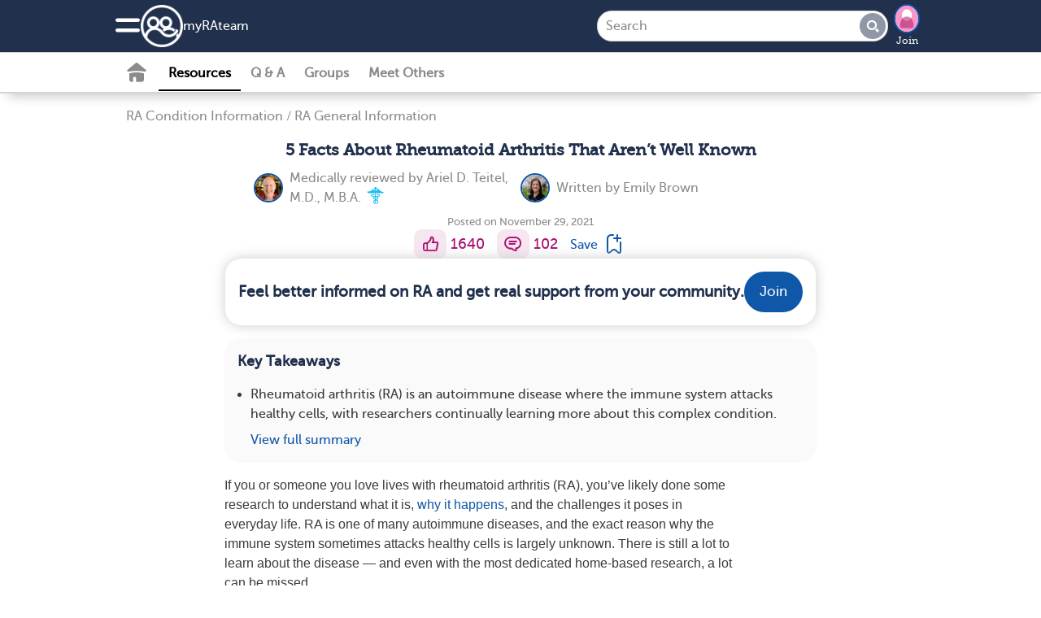

--- FILE ---
content_type: text/html; charset=utf-8
request_url: https://www.myrateam.com/resources/5-facts-about-rheumatoid-arthritis-that-arent-well-known
body_size: 24766
content:
<!DOCTYPE html>
<html lang="en" prefix="fb: https://www.facebook.com/2008/fbml">
  <head>
  <link rel="stylesheet" media="print" href="https://www.myrateam.com/assets/print-cee7ff77be31dd87fbe314d626d0ceee970d2d092e91767dcb0d1c4a31c4f871.css" as="style" />
  <link rel="stylesheet" media="screen" href="https://www.myrateam.com/assets/application-slim-set4-4b03e6cd2072eb616526227e41ae54ac63d644c2ec2f15728f073d304c8ae3b0.css" as="style" />
  <link rel="preload" defer="defer" as="style" href="https://www.myrateam.com/assets/application-set4-a8dbfb55281680251e56b13ddbbfad244c311b01dbd4e1324ce0c9e2f65b1504.css" onload="this.onload=null;this.rel = &#39;stylesheet&#39;"></link>
  <link rel="preload" defer="defer" as="style" href="https://www.myrateam.com/assets/foundation-application-rat-04024382391bb910584145d8113cf35ef376b55d125bb4516cebeb14ce788597.css" onload="this.onload=null;this.rel = &#39;stylesheet&#39;"></link>

  <link rel="manifest" href="/manifest.json" crossorigin="use-credentials">
<script src="//ajax.googleapis.com/ajax/libs/jquery/3.6.3/jquery.min.js" rel="preload" as="script" defer="defer"></script>

  <script src="https://www.myrateam.com/assets/jquery-ui-07a16beeb0427a1643c0bb99f2665c60b203f17852fda527c4db428dfe9a6f4c.js" as="script" defer="defer"></script>
  <script src="https://www.myrateam.com/assets/application-slim-0b769e829b4cdfea4dcebbb79ece6e7c6431adaa89f6f1527d1571c2a0435135.js" defer="defer"></script>
  <script src="https://www.myrateam.com/assets/mht-foundation-slim-92235c82808fda5864d4ac2cb93dc22cec472564c05f187e925ab76bbaa1422d.js" defer="defer"></script>


<script src="https://www.myrateam.com/assets/pym-b74705f3aa1d1ecc91e0cacd1d7441cdb69fb5780e5d3ef6f71fa290b43a4c41.js" type="module"></script>
<script src="https://www.myrateam.com/assets/ht.emoji-a7b617c4b52426e5cd803fedb66e6645a990db28f340aec9f4955ad0b29b57b6.js" type="module"></script>


<script>
//<![CDATA[

  
  var page_body_controller_name = 'resources';
    var ht_fb_app_id = 790768834321562;
  var ht_logged_in = false;
  var consent_policy_id = '';

  healthTeams = typeof healthTeams === "undefined" ? {} : healthTeams;
  healthTeams.imgLazyFallback = function() { };




//]]>
</script>


  <script src="https://www.myrateam.com/assets/gamanager-1dececea1b31c3e57ece29339ea242e095ed38a44fea180e99f34a870f984c48.js" defer="defer"></script>  
  
  

<script type="module">
//<![CDATA[


//]]>
</script>
  <meta charset="utf-8" />
<meta name="viewport" content="width=device-width, initial-scale=1.0" />
<meta name="keywords" content=" ">
<meta name="description" content=" If you or someone you love lives with rheumatoid arthritis (RA), you’ve likely done some research to understand what it is, why it happens, and the challe">

<link rel="preload" async="async" as="font" crossorigin="true" type="font/woff2" href="/fonts/embed/MuseoSlab_500_2-webfont.woff2"></link>
<link rel="preload" async="async" as="font" crossorigin="true" type="font/woff2" href="/fonts/embed/MuseoSans_500-webfont.woff2"></link>
<link rel="preload" async="async" as="font" crossorigin="true" type="font/woff" href="/fonts/embed/foundation-icons.woff"></link>
<link rel="preload" async="async" as="font" crossorigin="true" type="font/woff" href="/fonts/embed/mht-font.woff"></link>

<link href="https://connect.facebook.net"></link>
<link rel="dns-prefetch" href="https://connect.facebook.net"></link>
<link rel="preconnect" href="https://www.googletagmanager.com"></link>
<link rel="dns-prefetch" href="https://www.googletagmanager.com"></link>
<link href="https://www.gstatic.com"></link>
<link rel="dns-prefetch" href="https://www.gstatic.com"></link>
<link rel="preconnect" href="https://www.google-analytics.com"></link>
<link rel="dns-prefetch" href="https://www.google-analytics.com"></link>
<link rel="preconnect" href="https://ajax.googleapis.com"></link>
<link rel="dns-prefetch" href="https://ajax.googleapis.com"></link>
<link href="https://static.hotjar.com"></link>
<link rel="dns-prefetch" href="https://static.hotjar.com"></link>

<link rel="preload" as="script" href="https://connect.facebook.net/en_US/sdk.js"></link>
<link rel="preconnect" href="https://cdn.myhealthteams.com"></link>
<link rel="dns-prefetch" href="https://cdn.myhealthteams.com"></link>
<link href="https://www.facebook.com"></link>



<script>
//<![CDATA[

  window.dataLayer = window.dataLayer || [];
  window.dataLayer.push({});


  (function(w,d,s,l,i){
  w[l]=w[l]||[];
  w[l].push({'gtm.start': new Date().getTime(),event:'gtm.js'});
  var f=d.getElementsByTagName(s)[0], j=d.createElement(s),dl=l!='dataLayer'?'&l='+l:'';
  j.async=true;
  j.src='https://www.googletagmanager.com/gtm.js?id='+i+dl;
  f.parentNode.insertBefore(j,f);
  })(window,document,'script','dataLayer','GTM-PRDMQ44');
  (function(w,d,s,l,i){
  w[l]=w[l]||[];
  w[l].push({'gtm.start': new Date().getTime(),event:'gtm.js'});
  var f=d.getElementsByTagName(s)[0], j=d.createElement(s),dl=l!='dataLayer'?'&l='+l:'';
  j.async=true;
  j.src='https://www.googletagmanager.com/gtm.js?id='+i+dl;
  f.parentNode.insertBefore(j,f);
  })(window,document,'script','dataLayer','GTM-MFJQ4P4');

//]]>
</script>

<meta property="og:title" content="5 Facts About Rheumatoid Arthritis That Aren’t Well Known | myRAteam" />
<meta property="og:url" content="https://www.myrateam.com/resources/5-facts-about-rheumatoid-arthritis-that-arent-well-known" />
<meta property="og:image" content="https://cdn.myhealthteams.com/graphic/6192dd1465df61516eb49fad/woriginal/5_Facts_About_Rheumatoid_Arthritis_That_Arent_Well_Known-9011710b1bbc8bc0ba11b816f3cbd6f3.webp?1721341092" />
<meta property="og:site-name" content="myRAteam" />
<meta property="og:description" content=" If you or someone you love lives with rheumatoid arthritis (RA), you’ve likely done some research to understand what it is, why it happens, and the challe" />
<link rel="image_src" type="image/jpg" title="FB_THUMBNAIL" href="https://www.myrateam.com/assets/rat/fb_square-7a5ea5f86d536132c90c7e51ab7e7c06a5f0df0a6f7f66f5d9330755fae54f93.jpg" />
<meta name="twitter:card" content="summary_large_image">
<meta name="twitter:site" content="@myRAteam1">
<meta name="twitter:title" content="5 Facts About Rheumatoid Arthritis That Aren’t Well Known | myRAteam">
<meta name="twitter:image" content="https://cdn.myhealthteams.com/graphic/6192dd1465df61516eb49fad/woriginal/5_Facts_About_Rheumatoid_Arthritis_That_Arent_Well_Known-9011710b1bbc8bc0ba11b816f3cbd6f3.webp?1721341092">
<meta name="twitter:description" content=" If you or someone you love lives with rheumatoid arthritis (RA), you’ve likely done some research to understand what it is, why it happens, and the challe">
  <meta name="p:domain_verify" content="2d917fe6133a1cc2e71900e7ddad7128"/>
<link rel="canonical" href="https://www.myrateam.com/resources/5-facts-about-rheumatoid-arthritis-that-arent-well-known" />


<link async="async" rel="apple-touch-icon" href="https://www.myrateam.com/assets/mht/icon-76x-c868dbb6f535af44f98c16ccfae4cffc6d9535a35ad481abcd5916fb3c2ad1ca.png"></link>
<link async="async" rel="apple-touch-icon" sizes="76x76" href="https://www.myrateam.com/assets/mht/icon-76x-c868dbb6f535af44f98c16ccfae4cffc6d9535a35ad481abcd5916fb3c2ad1ca.png"></link>
<link async="async" rel="apple-touch-icon" sizes="120x120" href="https://www.myrateam.com/assets/mht/icon-120x-d0bc30d139a9464aa7c7e0603e53ed577331a5e9118249e0349148841b86befd.png"></link>
<link async="async" rel="apple-touch-icon" sizes="152x152" href="https://www.myrateam.com/assets/mht/icon-152x-8851b2bcdccb06e73ec0f1af6f829743bfbed700d33d67a13559f7b417af1643.png"></link>
<link async="async" rel="apple-touch-icon" sizes="167x167" href="https://www.myrateam.com/assets/mht/icon-167x-fffd4b8372c62c8adeac8ff9672bd5843ca9bb3fe0a4cb6cf56bc310ca85005a.png"></link>
<link async="async" rel="apple-touch-icon" sizes="180x180" href="https://www.myrateam.com/assets/mht/icon-180x-61c491fb81aea837863d31f2debffdb3f6ccd89c79adc4b1dcf1baf7df4cfbe9.png"></link>
<link async="async" rel="apple-touch-icon" sizes="512x512" href="https://www.myrateam.com/assets/mht/icon-512x-d427d6a2bc108a2081beec35a23e57d73659cabe9f4cf8b2549310e48d99fd47.png"></link>

<meta name="theme-color" content="#21304D"/>
<meta name="apple-mobile-web-app-capable" content="yes">
<meta name="apple-mobile-web-app-status-bar-style" content="#0F57A8">
<meta name="apple-mobile-web-app-title" content="myRAteam">
<meta name="msapplication-TileImage" content="https://www.myrateam.com/assets/mht/icon-180x-61c491fb81aea837863d31f2debffdb3f6ccd89c79adc4b1dcf1baf7df4cfbe9.png">
<meta name="msapplication-TileColor" content="#0F57A8">

<link async rel="icon" type="image/x-icon" href="https://www.myrateam.com/assets/mht/favicon-2da2a8b5c11b9dbdae1c5be2c90ef3d430ee5b8f25471e534282cf3b0e864d80.ico"/>
<link async rel="icon" type="image/png" href="https://www.myrateam.com/assets/mht/favicon-16x16-b29b0450808a53a80215e8a953831f4ca8d0fe86086d60a1f5d6415bbed62a71.png" sizes="16x16">
<link async rel="icon" type="image/png" href="https://www.myrateam.com/assets/mht/favicon-32x32-7074412db8124934305517568a1ce6400c47373482f7c9a58beff194c615663c.png" sizes="32x32">
<link async rel="icon" type="image/png" href="https://www.myrateam.com/assets/mht/favicon-48x48-aa435083057012509e82211f545648d4a199144e2e91aea7a57b95e895468f05.png" sizes="48x48">



  <title>5 Facts About Rheumatoid Arthritis That Aren’t Well Known | myRAteam</title>
  
  <script type="application/ld+json">
  {
    "@context": "https://schema.org",
    "@type": "Article",
    "mainEntityOfPage": {
      "@type": "WebPage",
      "@id": "https://www.myrateam.com/resources/5-facts-about-rheumatoid-arthritis-that-arent-well-known"
    },
    "headline": "5 Facts About Rheumatoid Arthritis That Aren’t Well Known",
    "datePublished": "2021-11-29T09:00:00-0800",
    "dateModified": "2021-11-29T09:00:00-0800",
    "author": [{
  "@type": "person",
  "name": "Ariel D. Teitel",
  "url": "https://www.myrateam.com/writers/604bc0447dea2556786d0570"
}
,
{
  "@type": "person",
  "name": "Emily Brown ",
  "url": "https://www.myrateam.com/writers/6156474fd9e5c8681974ae94"
}
,
{
  "@type": "person",
  "name": "myRAteam",
  "url": "https://www.myrateam.com/writers/5491f088ff95ae48df00005c"
}
],
    "publisher": {
      "@type": "Organization",
      "name": "myRAteam",
      "logo": {
        "@type": "ImageObject",
        "url": "https://www.myrateam.com/assets/rat/fb_square-7a5ea5f86d536132c90c7e51ab7e7c06a5f0df0a6f7f66f5d9330755fae54f93.jpg"
      }
    }
  }
</script>  <script type="application/ld+json">
    {
      "@context": "https://schema.org",
      "@type":"BreadCrumbList",
      "itemListElement": [    {
      "@type": "ListItem",
      "position": "1",
      "name": "Resources",
      "item": "https://www.myrateam.com/resources"
    },
    {
      "@type": "ListItem",
      "position": "2",
      "name": "RA Condition Information",
      "item": "https://www.myrateam.com/resources/ra-condition-information"
    },
    {
      "@type": "ListItem",
      "position": "3",
      "name": "RA General Information",
      "item": "https://www.myrateam.com/resources/ra-general-information/list"
    },
    {
      "@type": "ListItem",
      "position": "4",
      "name": "5 Facts About Rheumatoid Arthritis That Aren’t Well Known",
      "item": "https://www.myrateam.com/resources/5-facts-about-rheumatoid-arthritis-that-arent-well-known"
    }]
    }
</script>



  <meta name="csrf-param" content="authenticity_token" />
<meta name="csrf-token" content="6lx5aer9ItRbqL+3qaIx2+JBjAu5rkOEsHOGyIA+2wGlXQMGCP4ZDPLVcK3yDxs9TY7z/d4UKhaElSMt/+wPzA==" />
</head>

<body id="resources-show" class='rat resources show '>
  <noscript>
  <div id="notice_container">
    <section id="notice" style="position: fixed; top: 0px; padding: 1em; margin:0 25%; width: 50%;">
      Many features of myRAteam will not work unless you enable JavaScript support in your browser.
    </section>
  </div>
</noscript>

  
<div class='consent reveal' id="consent-modal" data-reveal data-overlay="false" data-close-on-click="true" data-close-on-esc="true">
  <form class="simple_form new_user" id="new_user" novalidate="novalidate" data-type="html" action="#" accept-charset="UTF-8" data-remote="true" method="post"><input name="utf8" type="hidden" value="&#x2713;" autocomplete="off" /><input type="hidden" name="_method" value="put" autocomplete="off" />
    <div class="consent-popup">
      <div class="consent-popup-content">
        <span>In order to operate the site and better serve you, we collect your data. We also use this data and share with our vendors for the purposes of marketing, research, and monitoring.</span>
        
      </div>
      <div class="hide consent-popup-content">
        <span>In order to operate the site and better serve you, we collect your data. We also use this data and share with our vendors for the purposes of marketing, research, and monitoring.</span>

      </div>
      <div class="input hidden user_policy_id"><input class="hidden" autocomplete="off" type="hidden" name="user[policy_id]" id="user_policy_id" /></div>
      <div class="input hidden user_data_collect_consent"><input value="true" class="hidden" autocomplete="off" type="hidden" name="user[data_collect_consent]" id="user_data_collect_consent" /></div>
      <div class="input hidden user_data_disclose_consent"><input value="true" class="hidden" autocomplete="off" type="hidden" name="user[data_disclose_consent]" id="user_data_disclose_consent" /></div>
      <div class="button-wrapper">
        <input type="submit" name="commit" value="Reject" id="reject" class="button white-button" data-ga="privacy-consent-popup_reject" data-disable-with="Reject" />
        <input type="submit" name="commit" value="Accept" id="approve" data-ga="privacy-consent-popup_accept" data-disable-with="Accept" class="button" />
      </div>
      <div class="smaller text-center mht-privacy-policy">
  <a target="_blank" href="/about/privacy">Privacy Policy</a>
  <span class="bullet">•</span>
  <a target="_blank" href="/about/privacy#ca_notice">CA Notice at Collection</a>
</div>

    </div>
</form></div>

<div id="notice_container">
  

</div>


  <div class="off-canvas position-left" id="leftOffCanvas" data-auto-focus="false" data-off-canvas data-content-scroll="false" data-transition="overlap">
  <div class="off-canvas-menu">
  <img class="logo" loading="lazy" src="https://www.myrateam.com/assets/rat/logo_home-65d15c2e544a8c6a49fb0de49102e63216bb8f6cad3f1a7cb38718fd7a4f44aa.png" />
    <div class="canvas-cta">
      <h2>Connect with others who understand.</h2>

      <ul class="value-props">
          <li> <span class="mi_check"></span>
            Learn from expert-reviewed resources
          </li>
          <li> <span class="mi_check"></span>
            Real advice from people who’ve been there
          </li>
          <li> <span class="mi_check"></span>
            People who understand what you’re going through
          </li>
      </ul>
      <a class="ob-link authentication" data-ga="hamburger-menu_sign-up" href="/users/signup/start">Sign up</a>
      <a class="wb-link authentication" data-ga="hamburger-menu_log-in" href="/users/sign_in">Log in</a>
    </div>

  <div class='open'>
  <div class="links">
    <a data-ga="hamburger-menu_fabio" href="javascript: HT.gpt.startChat();">Personal Assistant</a>
    <a data-ga="hamburger-menu_what-is-this-site" href="/about">What is This Site</a>
    <a target="_blank" data-ga="hamburger-menu_help-center" href="/support">Help Center</a>
    <a target="_blank" data-ga="hamburger-menu_crisis" href="https://myhealthteams.freshdesk.com/en/support/solutions/articles/43000232336-crisis">Crisis</a>
  </div>
</div>

  
</div>


  <div class="mht-logo-container">
    <span class="powered-by-title">Powered By</span>
    <img class="mht-logo" loading="lazy" src="https://www.myrateam.com/assets/mht/mht_text-31b03159bdaf795c0c3965e8960471e0843c8ee9226a4a59754779293d68ef60.png" />
  </div>
</div>

  
  <div class="off-canvas-content" data-off-canvas-content>
    <div class="inner-wrap">
      
      <div id="nav-container">
  <div class="navbar navbar-cta ">
  <div class="mht-top-bar">
    <div class="top-bar-left">
      <ul class="tabs with_left_hamburger" id="top-bar-logo">
        <li class="hide_on_scroll site_logo_holder">
          <div class="user-nav">
  <button class="mi_menu" id="site-navigation-icon" data-toggle="leftOffCanvas" data-ga='nav-menu_hamburger'>
    <span></span>
  </button>
</div>

          <a class="icon-link" data-ga="nav-menu_logo-icon" href="/">
            <img class="icon" loading="lazy" src="https://www.myrateam.com/assets/mht/mht_white-5725ef4703b0e8108f8637304e8b093ba2948dc080f86abf78ea8f678d9f9972.png" />
</a>          <div class='site_name_language'>
            <a class="nav-site-name" data-ga="nav-menu_site-name" href="/">
              my<wbr>RA<wbr>team
</a>            
          </div>
        </li>
        <li class="show_on_scroll">
          <div class="user-nav">
  <button class="mi_menu" id="site-navigation-icon" data-toggle="leftOffCanvas" data-ga='nav-menu_hamburger'>
    <span></span>
  </button>
</div>

          <a data-ga="nav-menu_logo-icon" href="/"><img class="icon" loading="lazy" src="https://www.myrateam.com/assets/mht/mht_white-5725ef4703b0e8108f8637304e8b093ba2948dc080f86abf78ea8f678d9f9972.png" /></a>
        </li>
      </ul>
    </div>

    <div class="heading-title show_on_scroll bold">Connect with others living with rheumatoid arthritis</div>

    <div class='top-bar-right-holder'>
      
<form class="simple_form input-group hide_on_scroll global-search-input search-tour" id="new_resource_search" novalidate="novalidate" action="/resources/search" accept-charset="UTF-8" method="get"><input name="utf8" type="hidden" value="&#x2713;" autocomplete="off" />
  <div class="input-group-button">
    <input name="query" class="string optional input-group-field" placeholder="Search" type="text" id="resource_search_query" />
    <button type="submit" class="button mi_lens" data-ga="search_submit" disabled="disabled"></button>
  </div>
  <a class='search-cancel hide-for-large mi_close'></a>
</form>
      <div class="top-bar-right hide_on_scroll" id="top_right_hamburger_holder">
        <ul class="tabs">
          <li><div class="user-nav">
  <button class="mi_lens search-tour" id="site-search" data-ga="nav-menu_search"></button>

    <div class='user-image img-wrapper mini-image-join'>
      <a rel="nofollow" data-ga="nav-menu_profile-picture" href="/users/sign_up">
        <img loading="lazy" class="mini polaroid my_polaroid" src="https://www.myrateam.com/assets/default_avatars/silhouettes/0-23ca04cdd95ff55608633895b51ec9464a7f87d7964a65960c21740e232861c0.png" />
        Join
</a>    </div>
</div>
</li>
        </ul>
      </div>
    </div>
    <div class="top-bar-right show_on_scroll bold">
      <a class="ob-link authentication" data-ga="sticky-bar_login" href="/users/sign_in">log in</a>
    </div>
  </div>
</div>

  <div class="navbar secondary-navbar">
  <div class="mht-below-top-bar">
    <div class="top-bar-left">
      <ul class="tabs">
        <li>
          <div class="user-nav">
                <a class="mi_home_off " data-ga="sub-nav_home" href="/"></a>

<a class="nav-resources-link  current-nav-page" data-ga="sub-nav_resources" href="/resources">Resources</a>

<a class="nav-questions-link " data-ga="sub-nav_qa" href="/questions">Q &amp; A</a>

  <a class="new-nav-link nav-groups-link " data-ga="sub-nav_groups" href="/groups">Groups</a>

  <a class="nav-meet-others-link " data-ga="sub-nav_meet-others" href="/people?all=1">Meet Others</a>



          </div>
        </li>
      </ul>
    </div>
  </div>
</div>

</div>

        
    <div class="resource-show-top">
      <div class="breadcrumbs"><a data-ga="resources_breadcrumb-link" href="/resources/ra-condition-information">RA Condition Information</a><span>/</span><a data-ga="resources_breadcrumb-link" href="/resources/ra-general-information/list">RA General Information</a>
</div>
    </div>

  <div id="resources_list">
    <div class="resource top-adb">
      
      
      

      

      <h1 class="title">
        5 Facts About Rheumatoid Arthritis That Aren’t Well Known
        
      </h1>

      <div class="writers">
    <div class="writer_section">
  <a href="/writers/604bc0447dea2556786d0570"><img class="polaroid resource-writer-img" data-fallback="https://cdn.myhealthteams.com/idxcard/604bc0447dea2556786d0570/mini/Teitel__Ariel.jpg?1615577153" src="https://cdn.myhealthteams.com/idxcard/604bc0447dea2556786d0570/wmini/Teitel__Ariel.webp?1615577153" /></a>
  <div class="writers_intro">
    Medically reviewed by
    <a href="/writers/604bc0447dea2556786d0570">Ariel D. Teitel, M.D., M.B.A.</a>
    <span class="mi_medical_caduceus"></span>
  </div>
</div>
<div class="writer_section">
  <a href="/writers/6156474fd9e5c8681974ae94"><img class="polaroid resource-writer-img" data-fallback="https://cdn.myhealthteams.com/idxcard/6156474fd9e5c8681974ae94/mini/Headshot_EB-8d2b7ecf9b95f3c30c8c41c1c7985c37.JPG?1633044285" src="https://cdn.myhealthteams.com/idxcard/6156474fd9e5c8681974ae94/wmini/Headshot_EB-8d2b7ecf9b95f3c30c8c41c1c7985c37.webp?1633044285" /></a>
  <div class="writers_intro">
    Written by
    <a href="/writers/6156474fd9e5c8681974ae94">Emily Brown </a>
    
  </div>
</div>

</div>


      

      <div class="activity-info">
        <div class="posted">Posted on November 29, 2021</div>
        

      </div>

      <div class="social-actions">
  
  <div class="social-action">
  <a title="I like this" rel="nofollow" data-ga="like_article" data-noauth="true" data-uri="/likes?source=none" data-action="like" data-type="Resource" data-docid="6192dd1465df61516eb49fad" class="mi_thumb update-count social-action-button" href="#"></a>
  <span class="social-action-number">
    1640
  </span>
</div>

  
  
<div class="social-action">
    <a title="Add a comment" data-ga="resources_comment-bubble-icon" data-type="Resource" data-docid="6192dd1465df61516eb49fad" data-action="comment" data-noauth="true" class="add_reply mi_bubble social-action-button" href="/resources/5-facts-about-rheumatoid-arthritis-that-arent-well-known"></a>
    <span class='social-action-number'>102</span>

</div>

  
    <a class="bookmark_signup bookmark" title="Bookmark resource" data-ga="resources_bookmark-article" data-open="signup_cta_bookmark" data-document-id="6192dd1465df61516eb49fad" rel="nofollow" href="#">
      <span class="save">Save</span>
      <span class="mi_bookmark"></span>
</a>


</div>

      
  <div class="email signup_div">
  <a class="" data-ga="signup_intent_click" href="/users/sign_up?document_id=6192dd1465df61516eb49fad&amp;document_type=Resource&amp;source=inline_subscriber_signup&amp;source_element=fixed-cta-article">
    <div class="form">
      <h2 class='bold'>Feel better informed on RA and get real support from your community.</h2>

      <span class="ob-link">
        Join
      </span>
    </div>
</a></div>


      <div class="rounded-card">
  <h3 class="bold heading">Key Takeaways</h3>
  <div class="card-info-list">
    <ul>
        <li class=>Rheumatoid arthritis (RA) is an autoimmune disease where the immune system attacks healthy cells, with researchers continually learning more about this complex condition.</li>

      <a class="toggle-summary" data-show-summary="View full summary" data-collapse-summary="Hide full summary" data-ga="article_view-summary" data-show-ga="article_view-summary" data-collapse-ga="article_hide-summary" data-open="signup_cta_resource_summary">View full summary</a>
    </ul>
  </div>
</div>

    <div id="signup_cta_resource_summary" class="reveal rounded-popup" data-reveal="true" data-close-on-click="false" data-close-on-esc="false" data-manual-open="false">

  <div class='text-center'>
    <h2 style="" class="signup_cta_title">This is a member-feature!</h2>
    <h2 class="signup_cta_title">Sign up for free to view the full article summary.</h2>
    <p class="signup_cta_text"></p>
  </div>

    <div class="signup_div text-center" data-ga-label="member">
  <div class='rounded-card' id='signup_buttons'>
      <div class="page-start page-start-control">
        <a data-ga="signup-intent_facebook" class="fb-button button " href="https://www.facebook.com/dialog/oauth/?response_type=code&amp;scope=public_profile,email&amp;display=page&amp;client_id=790768834321562&amp;redirect_uri=https://www.myrateam.com/facebook&amp;state=[base64]">
  <img class="fb-logo" src="https://www.myrateam.com/assets/f-b439e07abadb195cd140b2e2c34f75478a896ce0cd8979f6a87a39e2f1070650.png" />
  <span>Continue with Facebook</span>
</a>
        <a data-ga="signup-intent_google" class="google-button button  " href="https://accounts.google.com/o/oauth2/v2/auth?client_id=5102995233-oe2d3d8qle8ev12oppurp2e83u06qi4m&amp;redirect_uri=https://www.myrateam.com/google&amp;response_type=code&amp;scope=email profile&amp;state=[base64]">
  <div class="icon"></div>
  <span class="buttonText">Continue with Google</span>
</a>
        <div></div>
        <a data-ga="signup-intent_email" class="email-continue ob-link" href="/users/signup/start?email_signup=true">
          <i class="fi-mail"></i>
          <span>Continue with your email</span>
</a>        <div id='signup_tos'>
  <div class="text-left">
  By joining, you accept our
  <a target="_blank" href="/about/tos">Terms of Use</a>, and
  acknowledge our collection, sharing, and use of your data in accordance with our
  <a target="_blank" href="/about/health_data">Health Data</a> and
  <a target="_blank" href="/about/privacy">Privacy</a> policies.
</div>

</div>

      </div>
  </div>
</div>

  <div class="text-center signin_div">Already a Member? <a data-ga="login-intent_text" href="/users/sign_in">Log in</a></div>

  <button name="button" type="button" class="mi_close close-button " data-close="" data-ga="popup_close" aria-label="close modal"></button>

</div>


      
      <div class="body " data-mhtid="">
        <p> </p><p><span style="font-family:Helvetica Neue,Helvetica,Roboto,Arial,sans-serif;">If you or someone you love lives with rheumatoid arthritis (RA), you’ve likely done some research to understand what it is, <a target="_blank" class="ga-track" href="https://www.myrateam.com/resources/what-causes-rheumatoid-arthritis" rel="nofollow">why it happens</a>, and the challenges it poses in everyday life. RA is one of many autoimmune diseases, and the exact reason why the immune system sometimes attacks healthy cells is largely unknown. There is still a lot to learn about the disease — and even with the most dedicated home-based research, a lot can be missed.</span></p><p><span style="font-family:Helvetica Neue,Helvetica,Roboto,Arial,sans-serif;">With ongoing rheumatology research, knowledge about RA is moving ever forward. Here are five RA facts that are lesser known and may not show up in your average search. Consider these facts as data points to help you or someone you love improve knowledge about RA and perhaps feel just a bit more informed while living with RA.</span></p><p> </p><div class="adb-plc"> </div><p> </p><h2 id="fact-1-smoking-increases-risk-of-ra-as-does-early-exposure-to-smoke"><span style="color:#666666;"><span style="font-family:Helvetica Neue,Helvetica,Roboto,Arial,sans-serif;"><strong>Fact 1: Smoking Increases Risk of RA — As Does Early Exposure to Smoke</strong></span></span></h2><p><span style="font-family:Helvetica Neue,Helvetica,Roboto,Arial,sans-serif;">When you think of smoking, you are more likely to think of lung damage than of joint damage. However, smoking and RA are related. Rheumatologist researchers have shown that <a target="_blank" rel="nofollow" href="https://www.mdpi.com/1422-0067/15/12/22279/htm">smoking increases the risk</a> of developing RA due to smoking-related biologic effects such as oxidative stress — low levels of antioxidants — and inflammation. </span></p><p> </p><table cellspacing="1" cellpadding="10" style="width: 100%;"><thead><tr><td style="background-color: rgb(20, 65, 105); text-align: center;"><span style="font-size:16px;"><strong><span style="font-family:Museo-slab,serif;"><span style="color:#ffffff;"><a target="_blank" class="tc_promo" href="https://www.myrateam.com/resources/youre-newly-diagnosed-with-rheumatoid-arthritis-now-what" rel="nofollow">6 empowering tips</a> to help you manage RA</span></span></strong></span></td></tr></thead></table><p> </p><p><span style="font-family:Helvetica Neue,Helvetica,Roboto,Arial,sans-serif;">Moreover, there is evidence to suggest that passive exposure to tobacco increases one’s risk of developing RA. In other words, secondhand smoke exposure, such as from a smoking parent, is a risk factor. A 2019 cohort study (research that follows participants for a long time period) showed that nonsmokers who were exposed to smoke in childhood had<a target="_blank" rel="nofollow" href="https://academic.oup.com/rheumatology/article/58/7/1154/5074199"> a higher risk </a>of developing RA, similar to that of active smokers. Perhaps not surprisingly, but still importantly, the same study found that people who have smoked and who were exposed to smoke in childhood faced increased risk of developing RA. </span></p><h2 id="fact-2-giving-birth-and-breastfeeding-impact-risk"><span style="color:#666666;"><span style="font-family:Helvetica Neue,Helvetica,Roboto,Arial,sans-serif;"><strong>Fact 2: Giving Birth and Breastfeeding Impact Risk</strong></span></span></h2><p><span style="font-family:Helvetica Neue,Helvetica,Roboto,Arial,sans-serif;">Although the reproductive activities such as giving birth and breastfeeding may seem totally unrelated to joint health, they are associated with RA risk. They may also account for some of the sex-related differences in RA. New cases of RA are <a target="_blank" rel="nofollow" href="https://www.cdc.gov/arthritis/basics/rheumatoid-arthritis.html">two to three times higher in women</a> than in men, according to the Centers for Disease Control and Prevention (CDC).</span></p><p><span style="font-family:Helvetica Neue,Helvetica,Roboto,Arial,sans-serif;">According to the CDC, women who haven’t given birth may be at increased risk. Likewise, parity, or the number of children one has birthed, is shown to have a protective effect against RA. </span></p><p><span style="font-family:Helvetica Neue,Helvetica,Roboto,Arial,sans-serif;">Similarly, a history of breastfeeding decreases one’s risk of developing RA, according to the CDC. Evidence that giving birth and breastfeeding can reduce the risk of developing RA may be of interest and importance to women who have a family history of RA and are pregnant or are planning to become pregnant. </span></p><p><span style="font-family:Helvetica Neue,Helvetica,Roboto,Arial,sans-serif;">Why is the risk reduced? Rheumatologists have noted that intense hormonal changes — for example, high estrogen and progesterone levels — may be responsible for these protective effects. However, more research is needed on how pregnancy, giving birth, and breastfeeding affect the risk of RA, as there have been some inconsistencies in their protective and negative effects on RA development.</span></p><h2 id="fact-3-vitamin-d-may-reduce-ra-severity"><span style="color:#666666;"><span style="font-family:Helvetica Neue,Helvetica,Roboto,Arial,sans-serif;"><strong>Fact 3: Vitamin D May Reduce RA Severity</strong></span></span></h2><p><span style="font-family:Helvetica Neue,Helvetica,Roboto,Arial,sans-serif;">Many rheumatology studies have investigated the association between <a data-ga="article_hyperlink-text" target="_self" href="https://www.myrateam.com/resources/understanding-vitamin-d-levels-and-rheumatoid-arthritis" rel="nofollow">vitamin D and RA</a>, with evidence suggesting that deficiency in vitamin D may be linked to RA disease severity. As such, vitamin D supplementation — along with other medicines like disease-modifying antirheumatic drugs (DMARDs) — may be recommended for people living with RA. </span></p><p><span style="font-family:Helvetica Neue,Helvetica,Roboto,Arial,sans-serif;">However, researchers also have found that vitamin D levels may still be low in people with RA who regularly take vitamin D supplements. Disease severity and limited exposure to sunlight may explain why some people with RA have a lower therapeutic response to vitamin D supplements. For some people with RA, pain may be so severe that going outside is harder or less enticing. This, in turn, may contribute to why vitamin D supplementation does not always work.</span></p><p><span style="font-family:Helvetica Neue,Helvetica,Roboto,Arial,sans-serif;"><a target="_blank" class="ga-track" href="https://www.myrateam.com/resources/exercise-and-ra" rel="nofollow">Exercise</a> is a lifestyle factor that could help people manage their RA symptoms and flare-ups, and exercising outdoors has the double effect of keeping joints flexible and reducing inflammation while increasing sunlight exposure. </span></p><h2 id="fact-4-genetic-risk-of-ra-doesn-t-differ-by-sex"><span style="color:#666666;"><span style="font-family:Helvetica Neue,Helvetica,Roboto,Arial,sans-serif;"><strong>Fact 4: Genetic Risk of RA Doesn’t Differ by Sex</strong></span></span></h2><p><span style="font-family:Helvetica Neue,Helvetica,Roboto,Arial,sans-serif;">Research has shown that RA is genetic, with an estimated inheritability rate of about <a target="_blank" rel="nofollow" href="https://www.nature.com/articles/nrrheum.2016.52">40 percent</a>. Therefore, family history of RA has one of the strongest associations with your risk of developing the condition. Females also have a higher risk of developing RA, compared to males. That said, one might think these two risk factors might be somehow related. For instance, are women with a family history of RA more at risk of developing RA? In short, no. </span></p><p><span style="font-family:Helvetica Neue,Helvetica,Roboto,Arial,sans-serif;">Research shows that family history of RA doesn’t significantly differ by sex. In other words, the genetic component of RA appears to be equal for both males and females and thus doesn’t help explain why RA is more common in females. </span></p><p><span style="font-family:Helvetica Neue,Helvetica,Roboto,Arial,sans-serif;">More research is needed on what drives familial risk, such as genetic and environmental factors.</span></p><h2 id="fact-5-cognitive-behavioral-therapy-is-effective-for-pain-management"><span style="color:#666666;"><span style="font-family:Helvetica Neue,Helvetica,Roboto,Arial,sans-serif;"><strong>Fact 5: Cognitive Behavioral Therapy Is Effective for Pain Management</strong></span></span></h2><p><span style="font-family:Helvetica Neue,Helvetica,Roboto,Arial,sans-serif;">Painful, swollen, and tender joints are common symptoms of RA, so pain management is critical to better quality of life. When you think of pain management, you may envision <a target="_blank" class="ga-track" href="https://www.myrateam.com/resources/treatments-for-rheumatoid-arthritis" rel="nofollow">physical interventions</a> like drugs and physical therapy. But mental health interventions can also be effective.</span></p><p><span style="font-family:Helvetica Neue,Helvetica,Roboto,Arial,sans-serif;">Cognitive behavioral therapy (CBT) is a type of psychotherapy in which people learn to challenge destructive thought patterns that negatively affect behavior and mood. It is most often used to treat anxiety and depression, but can also be recommended for chronic pain. Research has proved <a target="_blank" rel="nofollow" href="https://www.ncbi.nlm.nih.gov/pmc/articles/PMC4798195/">CBT to be effective in pain management</a> of RA, especially when it is done early on in the course of RA.</span></p><p><span style="font-family:Helvetica Neue,Helvetica,Roboto,Arial,sans-serif;">It is crucial to address both the mental health side of RA and the physical, since living with RA involves more than just living with joint pain. CBT can help fill that gap. The mind is powerful, and though a “mind over matter” approach isn’t always appropriate for people living with RA, mental exercises such as CBT can be just as important than physical ones — if not more so.</span></p><h2 id="talk-with-others-who-understand"><span style="color:#666666;"><span style="font-family:Helvetica Neue,Helvetica,Roboto,Arial,sans-serif;"><strong>Talk With Others Who Understand</strong></span></span></h2><p><span style="font-family:Helvetica Neue,Helvetica,Roboto,Arial,sans-serif;">On <a data-ga="article_hyperlink-text" target="_self" href="https://www.myrateam.com/" rel="nofollow">myRAteam</a>, the social network for people with rheumatoid arthritis and their loved ones, more than 191,000 members come together to ask questions, give advice, and share their stories with others who understand life with rheumatoid arthritis.</span></p><p><span style="font-family:Helvetica Neue,Helvetica,Roboto,Arial,sans-serif;">Which rheumatoid arthritis facts do you find the most compelling? Share your experience in the comments below, or start a conversation by posting on your <a data-ga="article_hyperlink-text" target="_self" href="https://www.myrateam.com/" rel="nofollow">Activities page</a>.</span></p><div class="accordion minimal" data-accordion="" data-allow-all-closed="true"><div class="accordion-item" data-accordion-item=""> <a class="accordion-title references-heading" style="font-weight: bold" target="_blank" href="#accordion1" rel="nofollow">References</a><div class="accordion-content" id="accordion1" data-tab-content=""><ol> <li><span style="font-family:Helvetica Neue,Helvetica,Roboto,Arial,sans-serif;"><a target="_blank" rel="nofollow" href="https://www.mdpi.com/1422-0067/15/12/22279/htm">Smoking and Rheumatoid Arthritis — International Journal of Molecular Sciences</a></span></li> <li><span style="font-family:Helvetica Neue,Helvetica,Roboto,Arial,sans-serif;"><a target="_blank" rel="nofollow" href="https://academic.oup.com/rheumatology/article/58/7/1154/5074199">Passive Smoking in Childhood Increases the Risk of Developing Rheumatoid Arthritis — Rheumatology</a></span></li> <li><span style="font-family:Helvetica Neue,Helvetica,Roboto,Arial,sans-serif;"><a target="_blank" rel="nofollow" href="https://www.cdc.gov/arthritis/basics/rheumatoid-arthritis.html">What Is Rheumatoid Arthritis (RA)? — Centers for Disease Control and Prevention</a></span></li> <li><span style="font-family:Helvetica Neue,Helvetica,Roboto,Arial,sans-serif;"><a target="_blank" rel="nofollow" href="https://academic.oup.com/rheumatology/article/56/8/1254/2631597">The Role of Female Hormonal Factors in the Development of Rheumatoid Arthritis — Rheumatology</a></span></li> <li><span style="font-family:Helvetica Neue,Helvetica,Roboto,Arial,sans-serif;"><a target="_blank" rel="nofollow" href="https://www.ncbi.nlm.nih.gov/pmc/articles/PMC3539179/">Vitamin D and Rheumatoid Arthritis — Therapeutic Advances in Endocrinology and Metabolism</a></span></li> <li><span style="font-family:Helvetica Neue,Helvetica,Roboto,Arial,sans-serif;"><a target="_blank" rel="nofollow" href="https://pubmed.ncbi.nlm.nih.gov/22766134/">Determinants and Effects of Vitamin D Supplementation on Serum 25-Hydroxy-Vitamin D Levels in Patients With Rheumatoid Arthritis — Clinical and Experimental Rheumatology</a></span></li> <li><span style="font-family:Helvetica Neue,Helvetica,Roboto,Arial,sans-serif;"><a target="_blank" rel="nofollow" href="https://www.nature.com/articles/nrrheum.2016.52">Family History of Rheumatoid Arthritis: An Old Concept With New Developments — Nature Reviews Rheumatology</a></span></li> <li><span style="font-family:Helvetica Neue,Helvetica,Roboto,Arial,sans-serif;"><a target="_blank" rel="nofollow" href="https://www.ncbi.nlm.nih.gov/labs/pmc/articles/PMC5726551/">Genetic and Environmental Risk Factors for Rheumatoid Arthritis — Best Practice &amp; Research. Clinical Rheumatology</a></span></li> <li><span style="font-family:Helvetica Neue,Helvetica,Roboto,Arial,sans-serif;"><a target="_blank" rel="nofollow" href="https://www.ncbi.nlm.nih.gov/labs/pmc/articles/PMC2670321/">Sex Differences in Rheumatoid Arthritis: More Than Meets the Eye ... — BMC Medicine</a></span></li> <li><span style="font-family:Helvetica Neue,Helvetica,Roboto,Arial,sans-serif;"><a target="_blank" rel="nofollow" href="https://www.ncbi.nlm.nih.gov/pmc/articles/PMC4798195/#!po=78.3333">Psychosocial Management of Chronic Pain in Patients With Rheumatoid Arthritis: Challenges and Solutions — Journal of Pain Research</a></span></li> </ol></div> </div></div>
        

        

      </div>
      
      
      <div class="" data-gated>
        
<div class="social-actions flex-centered">
  <div class="text">Was this helpful?</div>

  <div class="social-action-buttons">
    <span class="option-selector">
      <label for="helpful_button_true">
        <input type="radio" name="helpful" id="helpful_button_true" value="button_true" />
        <label title="found this helpful" data-ga="helpful_article" data-noauth="true" data-uri="/helpfuls?social_action=helpfuls&amp;source=none" data-action="helpful" data-type="Resource" data-docid="6192dd1465df61516eb49fad" for="helpful_button_true" class="helpful social-action-button collection_radio_buttons">👍  Yes, thanks </label>
      </label>
    </span>

    <span class="option-selector">
      <label for="helpful_button_false">
        <input type="radio" name="helpful" id="helpful_button_false" value="button_false" />
        <label title="found this unhelpful" data-ga="unhelpful_article" data-noauth="true" data-uri="/helpfuls?social_action=unhelpfuls&amp;source=none" data-action="unhelpful" data-type="Resource" data-docid="6192dd1465df61516eb49fad" for="helpful_button_false" class="unhelpful social-action-button collection_radio_buttons">👎  Not really </label>
      </label>
    </span>
  </div>
</div>

        <div class="share" aria-labelledby="share-label">
  <span id="share-label">Share</span>

  <a rel="nofollow" class="link-share mi_chain_link social-action-button" data-ga="share_clipboard" href="https://www.myrateam.com/resources/5-facts-about-rheumatoid-arthritis-that-arent-well-known">
    <span class="ui-helper-hidden-accessible">Copy link</span>
</a>
  <a class="mi_envelope social-action-button" data-ga="share_email" href="mailto:?body=https%3A%2F%2Fwww.myrateam.com%2Fresources%2F5-facts-about-rheumatoid-arthritis-that-arent-well-known&amp;subject=5%20Facts%20About%20Rheumatoid%20Arthritis%20That%20Aren%E2%80%99t%20Well%20Known">
    <span class="ui-helper-hidden-accessible">Share via email</span>
</a>
  <button type="button" onclick="HT.share.facebook();" data-ga="share_facebook">
    <img class="social-logo" alt="Share on Facebook" src="https://www.myrateam.com/assets/facebook_share-093ac38f7c0a882d0b3e3b0e06c2aed120ea180418787cb5728a983d9a23f46e.png" />
</button>
  <button type="button" onclick="HT.share.twitter();" data-ga="share_twitter">
    <img class="social-logo" alt="Share on X" src="https://www.myrateam.com/assets/x_share-d95e57a63280671f4a840099e6aad32723fe075c43e45f939ba322cf7517d651.png" />
</button></div>

        
      </div>

      <div class="activity-info">
        

      </div>

          <ul class="tabs" data-tabs id="kc-response-tabs" >
  <li class="tabs-title is-active"><a data-tabs-target="commentsTab" aria-selected="true">Comments</a></li>
  <li class="tabs-title"><a data-tabs-target="questionsTab">Questions</a></li>
</ul>

<div class="tabs-content" data-tabs-content="kc-response-tabs">
  <div class="tabs-panel is-active" id="commentsTab">
    
  <div class="comments_list" data-lang=en>
      
  
<div class="comment form" data-creator-id="696f936ef779560932896165">
  <form class="simple_form new_comment new-comment-form-top" id="6192dd1465df61516eb49fad_new_comment" data-pre-submit-check="false" data-reveal-subscribe="comment" data-response-position="append" data-response-destination="comments_list" novalidate="novalidate" enctype="multipart/form-data" action="/notes" accept-charset="UTF-8" method="post"><input name="utf8" type="hidden" value="&#x2713;" autocomplete="off" /><input type="hidden" name="authenticity_token" value="VrM97YMyI+4Cmgr6imZ0zw/RiRzxyysqwXDX08EwJR3HpwhfeMTthZVgawumuB0ighcQzLTEZf5AM7UWBQLvGw==" autocomplete="off" />

    <input type="hidden" name="honey_check" id="honey_check" autocomplete="off" />
    
    <div class="input hidden note_owner_id"><input value="6192dd1465df61516eb49fad" class="hidden" autocomplete="off" type="hidden" name="note[owner_id]" id="note_owner_id" /></div>
    <div class="input hidden note_owner_type"><input value="Resource" class="hidden" autocomplete="off" type="hidden" name="note[owner_type]" id="note_owner_type" /></div>
    <div class="input hidden note_source"><input value="none" class="hidden" autocomplete="off" type="hidden" name="note[source]" id="note_source" /></div>

    
<div class="blue-border">
<div class="input text optional note_body"><textarea rows="1" class="text optional form-body" placeholder="Share your thoughts..." data-action="comment" data-docid="6192dd1465df61516eb49fad" data-emoji="696f936ef779560932896166" data-noauth="true" name="note[body]" id="note_body">
</textarea></div>

</div>
<div class='inline-errors' style='display: none;'></div>
<div class="button-area">
  
<div class="add_picture_buttons ">
  
    <div class="input file optional note_photos_image attach-picture" style="display: none;"><input accept="video/*, .jpeg, .jpg, .png, .gif" class="file optional" type="file" name="note[photos_attributes][0][image]" id="note_photos_attributes_0_image" /></div>

  
    <div class="input hidden note_photos_image_url"><input disabled="disabled" class="hidden image-url gif-input" autocomplete="off" type="hidden" name="note[photos_attributes][1][image_url]" id="note_photos_attributes_1_image_url" /></div>
    <div class="input hidden note_photos_link_address"><input disabled="disabled" class="hidden link-address gif-input" autocomplete="off" type="hidden" name="note[photos_attributes][1][link_address]" id="note_photos_attributes_1_link_address" /></div>

  <div class="input hidden note_photos"><input name="note[photo_ids]" id="note_photo_ids" value="" class="hidden" autocomplete="off" type="hidden" /></div>

  <a data-emoji='696f936ef779560932896166' class='mi_smiley emoji_picker_icon'></a>
  <a class="revealGif mi_gif" data-open="attachNoteGif-696f936ef779560932896167"></a>

  <a class="revealPhoto mi_camera" data-open="attachno-revealPhoto-696f936ef779560932896167"></a>

</div>

<div id=attachNoteGif-696f936ef779560932896167 class="docAttachGif reveal picture_upload" data-reveal data-options="animation: fade;" aria-labelledby="Attach Gif" aria-hidden="true" role="dialog" data-multiple=false data-multiple-opened="true" >

  <h3>Attach a gif</h3>
  <div class="picture_input" id="gif_query">
    <input type="text" name="gif_query" id="gif_query" autocomplete="off" placeholder="search for images..." />
    <p>Click on a gif to attach it</p>
  </div>

  <div class="gif_results">
    <div class="attribution">Powered By <b>Tenor</b></div>
  </div>

  <button name="button" type="button" class="mi_close close-button picture-discard" data-close="" data-ga="" aria-label="close modal"></button>

</div>


  <button name="button" type="submit" title="submit" data-ga="comment_article" data-noauth="true" data-action="comment" data-type="Resource" data-docid="6192dd1465df61516eb49fad" data-after-action="false" class="button navy-button button visible inactive-button">comment</button>
</div>

    <div class="preview-carousel hide" data-autoplay="false" data-infinite="false" data-center-mode="false" data-slides-to-show="3" data-mobile-show="3">
</div>

<div class="picture_div hide">
  <i class="fi-x"></i>
  <img class="hide attachment"/>
  <video type='video/mp4' playsinline controls width="100%" max-width='500' class="hide attachment" width="100%" max-width="500"></video>
</div>

<div class="tiny reveal" id="invalidBody" data-reveal data-multiple-opened="true">
  <button class="close-button" data-close aria-label="Close modal" type="button">
    <span aria-hidden="true">&times;</span>
  </button>
  All updates must be accompanied by text or a picture.
</div>

    <div class='mentions_select'>
  <div class="mentions_options" style="display:none;">
  </div>

  <div class='user-tags' style="display: none;">
    <span class="tag-title">
      Tip: Add an @ sign before a username to mention someone or a business listed on your team!
      
    </span>
    <span class="tags"></span>
  </div>

</div>

</form></div>

        <div id="view_previous">
  <a class="right" data-ga="resources_show-previous-note" href="/users/signup/start">
    View all 98 comments
    <span class='mi_pointer_down'></span>
</a></div>


        
<div class='content_item'>
  <div class="comment" data-note-id="61cb4dc365df615689c61510" data-creator-id="60b1fedb7dea254171b195a7">

      <div class="header">
        

        <p class="name">
          A myRAteam Member
        </p>
      </div>

        <p class="body">I'm going into my 20 th year with Rheumatoid Arthritis. I also have other illness like Fibromyalgia, Cushing's syndrome, hypothyroid and adrenal gland failure..etc.    When I was a young child, both… <a rel="nofollow" href="/resources/5-facts-about-rheumatoid-arthritis-that-arent-well-known?read_more=true">read more</a></p>


      

      
      
</div>
  <div class="actions_menu_wrapper">
    <div class="social-actions">
      <div class="social-action">
  <a title="Send a hug" rel="nofollow" data-ga="hug_comment" data-noauth="true" data-uri="/hugs?source=none" data-action="hug" data-type="Note" data-docid="61cb4dc365df615689c61510" class="mi_heart update-count social-action-button" href="#"></a>
  <span class="social-action-number">
    13
  </span>
</div>

      <div class="social-action">
  <a title="I like this" rel="nofollow" data-ga="like_comment" data-noauth="true" data-uri="/likes?source=none" data-action="like" data-type="Note" data-docid="61cb4dc365df615689c61510" class="mi_thumb update-count social-action-button" href="#"></a>
  <span class="social-action-number">
    10
  </span>
</div>

    </div>
    <ul class="dropdown menu" data-alignment="right" data-dropdown-menu="true" data-disable-hover="true" data-click-open="true">
  <li class="is-dropdown-submenu-parent">
    <a href="" class='mi_dots social-action-button dropdown-button' data-ga='caret-submenu_open-menu'></a>
    <ul class="menu is-dropdown-submenu">
      
      
      
      <li><a data-ga="caret-submenu_report-content" data-actionableid="61cb4dc365df615689c61510" data-open="spamModal" data-reveal-ajax-url="/spam/new?actionable_id=61cb4dc365df615689c61510&amp;actionable_type=Note" rel="nofollow" style="display: block;" class="action show-spam-form" href="#">report content 🚨</a></li>
      <li><a data-actionableid="61cb4dc365df615689c61510" data-actionabletype="Note" rel="nofollow" style="display: none;" class="action unmark_spam" href="/spam">unmark as spam 🚨</a></li>
      
      
      
      
      

      
      
      
    </ul>
  </li>
</ul>
  </div>
  
</div>






      <div class="reveal text-center small" id="subscribeAndPost" data-comment data-reveal>
  <button name="button" type="button" class="mi_close close-button small" data-close="" data-ga="" aria-label="close modal"></button>

  <h1>We&#39;d love to hear from you! Please share your name and email to post and read comments.</h1>
  <p>You&#39;ll also get the latest articles directly to your inbox.</p>

    <div class='user_photos_preview'>
      <img loading="lazy" class="medium polaroid" alt="Subscriber Photo" src="https://www.myrateam.com/assets/mht/stock_person_1-21c6558d07e27879d64bcdef73acac7c5beb021e2c8e72064eccf42f2f9abd07.png" />
      <img loading="lazy" class="medium polaroid" alt="Subscriber Photo" src="https://www.myrateam.com/assets/mht/stock_person_2-16de55407ce548583fc52bb7d92497a0d638ca97e88f54ab22ed20f31b2d11bb.png" />
      <img loading="lazy" class="medium polaroid" alt="Subscriber Photo" src="https://www.myrateam.com/assets/mht/stock_person_3-f03af258886689eee46ae3be1f5f1839d00b1b33622d361f63e699c320a3b975.png" />

    <div>241,243 members</div>
  </div>

  <form class="simple_form new_email_user email_subscribe_form " id="new_email_user" data-type="json" novalidate="novalidate" action="/email_users" accept-charset="UTF-8" data-remote="true" method="post"><input name="utf8" type="hidden" value="&#x2713;" autocomplete="off" />
  <script src="https://www.recaptcha.net/recaptcha/api.js?render=6LcU5SoeAAAAAGLalK2P2pGEQiRR1Lpwms2PB_m4"   ></script>
        <script>
          // Define function so that we can call it again later if we need to reset it
          // This executes reCAPTCHA and then calls our callback.
          function executeRecaptchaForSubscriberSignup() {
            grecaptcha.ready(function() {
              grecaptcha.execute('6LcU5SoeAAAAAGLalK2P2pGEQiRR1Lpwms2PB_m4', {action: 'subscriber_signup'}).then(function(token) {
                setInputWithRecaptchaResponseTokenForSubscriberSignup('696f936ef779560932896168', token)
              });
            });
          };
          // Invoke immediately
          executeRecaptchaForSubscriberSignup()

          // Async variant so you can await this function from another async function (no need for
          // an explicit callback function then!)
          // Returns a Promise that resolves with the response token.
          async function executeRecaptchaForSubscriberSignupAsync() {
            return new Promise((resolve, reject) => {
             grecaptcha.ready(async function() {
                resolve(await grecaptcha.execute('6LcU5SoeAAAAAGLalK2P2pGEQiRR1Lpwms2PB_m4', {action: 'subscriber_signup'}))
              });
            })
          };

                  var setInputWithRecaptchaResponseTokenForSubscriberSignup = function(id, token) {
          var element = document.getElementById(id);
          if (element !== null) element.value = token;
        }

        </script>
<input type="hidden" name="g-recaptcha-response-data[subscriber_signup]" id="696f936ef779560932896168" data-sitekey="6LcU5SoeAAAAAGLalK2P2pGEQiRR1Lpwms2PB_m4" class="g-recaptcha g-recaptcha-response "/>

  

    <input type="hidden" name="document_type" id="document_type" value="Resource" autocomplete="off" />
    <input type="hidden" name="document_id" id="document_id" value="6192dd1465df61516eb49fad" autocomplete="off" />


  <input type="hidden" name="source" id="source" value="popup_pre_post_subscribe" autocomplete="off" />
  <input type="hidden" name="source_element" id="source_element" value="popup-via-comment" autocomplete="off" />

    <div class="input_and_button">
      <div class="input string optional email_user_name"><input class="string optional round" placeholder="Name" type="text" name="email_user[name]" id="email_user_name" /></div>
      <div class="input email required email_user_email">
        <input class="string email required round" placeholder="Email" type="email" name="email_user[email]" id="email_user_email" />
        <span style='display: none;' class="user-email-error suggestion inline-errors"></span>
        <span style='display: none;' class="user-email-error format inline-errors">
          That doesn&#39;t seem to be a valid email address.
        </span>
</div>      <div class="input-group-button">
        <input type="submit" name="commit" value="Start Posting" class="button bold" data-ga="subscribe-popup_submit-via-comment" data-disable-with="working..." />
      </div>
    </div>


  

    <div class="sso_options">
      <div>
        Or use
      </div>
      <a data-ga="signup-intent_facebook" href="https://www.facebook.com/dialog/oauth/?response_type=code&amp;scope=public_profile,email&amp;display=page&amp;client_id=790768834321562&amp;redirect_uri=https://www.myrateam.com/facebook&amp;state=[base64]">
        <img class="fb-icon" src="https://www.myrateam.com/assets/f_large-a15515aeb122bcdbe50dad034930e5507379ac1b6ca5477672c8c10e2077d071.png" />
</a>        <a data-ga="signup-intent_google" href="https://accounts.google.com/o/oauth2/v2/auth?client_id=5102995233-oe2d3d8qle8ev12oppurp2e83u06qi4m&amp;redirect_uri=https://www.myrateam.com/google&amp;response_type=code&amp;scope=email profile&amp;state=[base64]">
          <img class="google-icon" src="https://www.myrateam.com/assets/google-logo-3e04188caf74fff9752edcc9a9bdcce7daa3758943d14d6e62dd564c50906dae.png" />
</a>    </div>
</form>
  <div>
    <a data-close="">Not now</a>
  </div>
  <div>
      <div class="disclaimer">
    This site is protected by reCAPTCHA and the Google
    <a href="https://policies.google.com/privacy" target="_blank">Privacy Policy</a> and
    <a target="_blank" href="https://policies.google.com/terms">Terms of Service</a>.
  </div>

    <a class="smaller" target="_blank" href="/about/privacy">Privacy Policy</a>
    <span class="bullet">•</span>
    <a class="smaller" target="_blank" href="/about/tos">Terms of Use</a>
  </div>
</div>

  </div>

  </div>

  <div class="tabs-panel" id="questionsTab">
    <div id="activities_list">
      <form class="simple_form new_question pristine" id="new_question" autocomplete="off" data-pre-submit-check="true" data-reveal-subscribe="question" novalidate="novalidate" enctype="multipart/form-data" action="/questions" accept-charset="UTF-8" method="post"><input name="utf8" type="hidden" value="&#x2713;" autocomplete="off" /><input type="hidden" name="authenticity_token" value="ipngIHdr7bPm7wzVHTy3jsGOCouGk+VQrEO1BcyZ5Oit9R451oGlI4msGPUNLaPef81CD/eLjT932QAePWQw7g==" autocomplete="off" />
  <input type="hidden" name="honey_check" id="honey_check" autocomplete="off" />
  <div class="input hidden question_resource_id hide"><input class="hidden" autocomplete="off" type="hidden" value="6192dd1465df61516eb49fad" name="question[resource_id]" id="question_resource_id" /></div>

  <div class='navy-border pristine'>
    <div class="input text optional question_title"><textarea rows="1" style="height: 30px;" maxlength="140" validate="true" placeholder="Ask a question..." data-focus="false" data-action="question" data-docid="6192dd1465df61516eb49fad" data-heading="Do you have a question?" data-noauth="true" class="text optional" name="question[title]" id="question_title">
</textarea></div>
  </div>
  <div class="qa_title_limit remaining" data-hidden-at-load style="display: none;"></div>

  <div class='navy-border' data-hidden-at-load style="display: none;">
    <div class="input text optional question_body"><textarea rows="5" style="min-height: 80px;" maxlength="3000" validate="true" data-emoji="696f936ef779560932896169" class="text optional" placeholder="Optional: share any relevant details, such as your diagnosis or treatments." name="question[body]" id="question_body">
</textarea></div>
    
<div class="add_picture_buttons true">
  
    <div class="input file optional question_photos_image attach-picture" style="display: none;"><input multiple="multiple" accept="video/*, .jpeg, .jpg, .png, .gif" class="file optional" type="file" name="question[photos_attributes][0][image][]" id="question_photos_attributes_0_image" /></div>

  
    <div class="input hidden question_photos_image_url"><input disabled="disabled" class="hidden image-url gif-input" autocomplete="off" type="hidden" name="question[photos_attributes][1][image_url]" id="question_photos_attributes_1_image_url" /></div>
    <div class="input hidden question_photos_link_address"><input disabled="disabled" class="hidden link-address gif-input" autocomplete="off" type="hidden" name="question[photos_attributes][1][link_address]" id="question_photos_attributes_1_link_address" /></div>

  <div class="input hidden question_photos"><input name="question[keep_photo_ids]" id="question_photo_ids" value="" class="hidden" autocomplete="off" type="hidden" /></div>

  <a data-emoji='696f936ef779560932896169' class='mi_smiley emoji_picker_icon'></a>
  <a class="revealGif mi_gif" data-open="attachQuestionGif-696f936ef77956093289616a"></a>

  <a class="revealPhoto mi_camera" data-open="attachno-revealPhoto-696f936ef77956093289616a"></a>

</div>

<div id=attachQuestionGif-696f936ef77956093289616a class="docAttachGif reveal picture_upload" data-reveal data-options="animation: fade;" aria-labelledby="Attach Gif" aria-hidden="true" role="dialog" data-multiple=true data-multiple-opened="true" >

  <h3>Attach a gif</h3>
  <div class="picture_input" id="gif_query">
    <input type="text" name="gif_query" id="gif_query" autocomplete="off" placeholder="search for images..." />
    <p>Click on a gif to attach it</p>
  </div>

  <div class="gif_results">
    <div class="attribution">Powered By <b>Tenor</b></div>
  </div>

  <button name="button" type="button" class="mi_close close-button picture-discard" data-close="" data-ga="" aria-label="close modal"></button>

</div>


  </div>
  <div class="qa_body_limit remaining" data-hidden-at-load style="display: none;"></div>

  <div class="preview-carousel hide" data-autoplay="false" data-infinite="false" data-center-mode="false" data-slides-to-show="3" data-mobile-show="3">
</div>

<div class="picture_div hide">
  <i class="fi-x"></i>
  <img class="hide attachment"/>
  <video type='video/mp4' playsinline controls width="100%" max-width='500' class="hide attachment" width="100%" max-width="500"></video>
</div>

<div class="tiny reveal" id="invalidBody" data-reveal data-multiple-opened="true">
  <button class="close-button" data-close aria-label="Close modal" type="button">
    <span aria-hidden="true">&times;</span>
  </button>
  All updates must be accompanied by text or a picture.
</div>


<div class="button-area  with-ai-checkbox">
    <div class='input boolean optional checkbox custom-checkbox' data-hidden-at-load style="display: none;">
      <label class="allow_ai_checkbox" for="allow_ai">
        <input type="checkbox" name="allow_ai" id="allow_ai" value="true" class="checkbox boolean optional styled" checked="checked" />
        Also allow AI to respond
</label>    </div>

    <button name="button" type="submit" class="button navy-button" disabled="disabled" data-disable-with="working..." data-enable-with="Ask">Ask</button>

</div>

<div class='mentions_select'>
  <div class="mentions_options" style="display:none;">
  </div>

  <div class='user-tags' style="display: none;">
    <span class="tag-title">
      Please AVOID adding posts that sell products, or solicit for fundraisers or research.
      <a href="/about/guidelines">Read more...</a>
    </span>
    <span class="tags"></span>
  </div>

</div>


</form>
<div class="reveal text-center small" id="subscribeAndPost" data-question data-reveal>
  <button name="button" type="button" class="mi_close close-button small" data-close="" data-ga="" aria-label="close modal"></button>

  <h1>Subscribe now to ask your question, get answers, and stay up to date on the latest articles.</h1>
  <p>Get updates directly to your inbox.</p>

    <div class='user_photos_preview'>
      <img loading="lazy" class="medium polaroid" alt="Subscriber Photo" src="https://www.myrateam.com/assets/mht/stock_person_1-21c6558d07e27879d64bcdef73acac7c5beb021e2c8e72064eccf42f2f9abd07.png" />
      <img loading="lazy" class="medium polaroid" alt="Subscriber Photo" src="https://www.myrateam.com/assets/mht/stock_person_2-16de55407ce548583fc52bb7d92497a0d638ca97e88f54ab22ed20f31b2d11bb.png" />
      <img loading="lazy" class="medium polaroid" alt="Subscriber Photo" src="https://www.myrateam.com/assets/mht/stock_person_3-f03af258886689eee46ae3be1f5f1839d00b1b33622d361f63e699c320a3b975.png" />

    <div>241,243 members</div>
  </div>

  <form class="simple_form new_email_user email_subscribe_form " id="new_email_user" data-type="json" novalidate="novalidate" action="/email_users" accept-charset="UTF-8" data-remote="true" method="post"><input name="utf8" type="hidden" value="&#x2713;" autocomplete="off" />
  <script src="https://www.recaptcha.net/recaptcha/api.js?render=6LcU5SoeAAAAAGLalK2P2pGEQiRR1Lpwms2PB_m4"   ></script>
        <script>
          // Define function so that we can call it again later if we need to reset it
          // This executes reCAPTCHA and then calls our callback.
          function executeRecaptchaForSubscriberSignup() {
            grecaptcha.ready(function() {
              grecaptcha.execute('6LcU5SoeAAAAAGLalK2P2pGEQiRR1Lpwms2PB_m4', {action: 'subscriber_signup'}).then(function(token) {
                setInputWithRecaptchaResponseTokenForSubscriberSignup('696f936ef77956093289616b', token)
              });
            });
          };
          // Invoke immediately
          executeRecaptchaForSubscriberSignup()

          // Async variant so you can await this function from another async function (no need for
          // an explicit callback function then!)
          // Returns a Promise that resolves with the response token.
          async function executeRecaptchaForSubscriberSignupAsync() {
            return new Promise((resolve, reject) => {
             grecaptcha.ready(async function() {
                resolve(await grecaptcha.execute('6LcU5SoeAAAAAGLalK2P2pGEQiRR1Lpwms2PB_m4', {action: 'subscriber_signup'}))
              });
            })
          };

                  var setInputWithRecaptchaResponseTokenForSubscriberSignup = function(id, token) {
          var element = document.getElementById(id);
          if (element !== null) element.value = token;
        }

        </script>
<input type="hidden" name="g-recaptcha-response-data[subscriber_signup]" id="696f936ef77956093289616b" data-sitekey="6LcU5SoeAAAAAGLalK2P2pGEQiRR1Lpwms2PB_m4" class="g-recaptcha g-recaptcha-response "/>

  

    <input type="hidden" name="document_type" id="document_type" value="Resource" autocomplete="off" />
    <input type="hidden" name="document_id" id="document_id" value="6192dd1465df61516eb49fad" autocomplete="off" />


  <input type="hidden" name="source" id="source" value="popup_pre_post_subscribe" autocomplete="off" />
  <input type="hidden" name="source_element" id="source_element" value="popup-via-question" autocomplete="off" />

    <div class="input_and_button">
      <div class="input string optional email_user_name"><input class="string optional round" placeholder="Name" type="text" name="email_user[name]" id="email_user_name" /></div>
      <div class="input email required email_user_email">
        <input class="string email required round" placeholder="Email" type="email" name="email_user[email]" id="email_user_email" />
        <span style='display: none;' class="user-email-error suggestion inline-errors"></span>
        <span style='display: none;' class="user-email-error format inline-errors">
          That doesn&#39;t seem to be a valid email address.
        </span>
</div>      <div class="input-group-button">
        <input type="submit" name="commit" value="Subscribe &amp; Ask" class="button bold" data-ga="subscribe-popup_submit-via-ask-question" data-disable-with="working..." />
      </div>
    </div>


  

    <div class="sso_options">
      <div>
        Or use
      </div>
      <a data-ga="signup-intent_facebook" href="https://www.facebook.com/dialog/oauth/?response_type=code&amp;scope=public_profile,email&amp;display=page&amp;client_id=790768834321562&amp;redirect_uri=https://www.myrateam.com/facebook&amp;state=[base64]">
        <img class="fb-icon" src="https://www.myrateam.com/assets/f_large-a15515aeb122bcdbe50dad034930e5507379ac1b6ca5477672c8c10e2077d071.png" />
</a>        <a data-ga="signup-intent_google" href="https://accounts.google.com/o/oauth2/v2/auth?client_id=5102995233-oe2d3d8qle8ev12oppurp2e83u06qi4m&amp;redirect_uri=https://www.myrateam.com/google&amp;response_type=code&amp;scope=email profile&amp;state=[base64]">
          <img class="google-icon" src="https://www.myrateam.com/assets/google-logo-3e04188caf74fff9752edcc9a9bdcce7daa3758943d14d6e62dd564c50906dae.png" />
</a>    </div>
</form>
  <div>
    <a data-close="">Not now</a>
  </div>
  <div>
      <div class="disclaimer">
    This site is protected by reCAPTCHA and the Google
    <a href="https://policies.google.com/privacy" target="_blank">Privacy Policy</a> and
    <a target="_blank" href="https://policies.google.com/terms">Terms of Service</a>.
  </div>

    <a class="smaller" target="_blank" href="/about/privacy">Privacy Policy</a>
    <span class="bullet">•</span>
    <a class="smaller" target="_blank" href="/about/tos">Terms of Use</a>
  </div>
</div>


      
<div class="question-card card " data-adb-slot= >
  <div class="question-content">
    <div class="title"><p>Can RA Affect Hiatus Hernia Growth</p></div>
    <div class="posted">
  By
  A myRAteam Member

    <span class="bullet">•</span>
    1 answer

  <span class="mi_warning" style="display: none;">&nbsp;</span>
</div>

  </div>
  <a data-ga="qa_view-answers" class="wb-link " href="/users/signup/start">View Answers</a>
</div>



    </div>
  </div>
</div>


      <div class="rounded-card related">
  <h3 class="bold heading">Related</h3>
  <div class="card-info-list">
  <ul>
      <li>
        <span class='gpt-resource-question' data-question-source='related-question'>What causes RA?</span>
        <a class='gpt-resource-question-answer' rel="nofollow" data-disable='true' data-ga="article-related-qs-module_see-answer">
          See answer
        </a>
      </li>
      <li>
        <span class='gpt-resource-question' data-question-source='related-question'>How does RA affect the knee?</span>
        <a class='gpt-resource-question-answer' rel="nofollow" data-disable='true' data-ga="article-related-qs-module_see-answer">
          See answer
        </a>
      </li>
      <li>
        <span class='gpt-resource-question' data-question-source='related-question'>What supplements are good for RA?</span>
        <a class='gpt-resource-question-answer' rel="nofollow" data-disable='true' data-ga="article-related-qs-module_see-answer">
          See answer
        </a>
      </li>
      <li>
        <span class='gpt-resource-question' data-question-source='related-question'>What natural and alternative therapies work for RA?</span>
        <a class='gpt-resource-question-answer' rel="nofollow" data-disable='true' data-ga="article-related-qs-module_see-answer">
          See answer
        </a>
      </li>
  </ul>
</div>

  <div class='genome_tags'>
    <a class="genome-label-link " data-ga="article_browse-keywords" href="/resources/treatments-1?sort=most_liked">
      <span class="label genome-label">
        Treatments
      </span>
</a>    <a class="genome-label-link " data-ga="article_browse-keywords" href="/resources/types?sort=most_liked">
      <span class="label genome-label">
        Types
      </span>
</a>    <a class="genome-label-link toggleable_item" data-ga="article_browse-keywords" href="/resources/multiple-diagnoses-1?sort=most_liked">
      <span class="label genome-label">
        Multiple Diagnoses
      </span>
</a>    <a class="genome-label-link toggleable_item" data-ga="article_browse-keywords" href="/resources/topics?sort=most_liked">
      <span class="label genome-label">
        Topics
      </span>
</a>    <a class="genome-label-link toggleable_item" data-ga="article_browse-keywords" href="/resources/roles?sort=most_liked">
      <span class="label genome-label">
        Roles
      </span>
</a>    <a class="genome-label-link toggleable_item" data-ga="article_browse-keywords" href="/resources/treatments-1?sort=most_liked&amp;tag_id=68f2cfde76f4a33d8f0260de">
      <span class="label genome-label">
        Supplements
      </span>
</a>    <a class="genome-label-link toggleable_item" data-ga="article_browse-keywords" href="/resources/treatments-1?sort=most_liked&amp;tag_id=68f2cfde76f4a33d8f0260eb">
      <span class="label genome-label">
        Physical Therapy
      </span>
</a>    <a class="genome-label-link toggleable_item" data-ga="article_browse-keywords" href="/resources/types?sort=most_liked&amp;tag_id=68f2cfde76f4a33d8f026123">
      <span class="label genome-label">
        Rheumatoid Arthritis
      </span>
</a>    <a class="genome-label-link toggleable_item" data-ga="article_browse-keywords" href="/resources/types?sort=most_liked&amp;tag_id=68f2cfdf76f4a33d8f026127">
      <span class="label genome-label">
        Juvenile Rheumatoid Arthritis
      </span>
</a>    <a class="genome-label-link toggleable_item" data-ga="article_browse-keywords" href="/resources/multiple-diagnoses-1?sort=most_liked&amp;tag_id=68f2cfdf76f4a33d8f02613c">
      <span class="label genome-label">
        Anxiety
      </span>
</a>    <a class="genome-label-link toggleable_item" data-ga="article_browse-keywords" href="/resources/multiple-diagnoses-1?sort=most_liked&amp;tag_id=68f2cfdf76f4a33d8f026161">
      <span class="label genome-label">
        Chronic Pain
      </span>
</a>    <a class="genome-label-link toggleable_item" data-ga="article_browse-keywords" href="/resources/multiple-diagnoses-1?sort=most_liked&amp;tag_id=68f2cfdf76f4a33d8f026173">
      <span class="label genome-label">
        Depression
      </span>
</a>    <a class="genome-label-link toggleable_item" data-ga="article_browse-keywords" href="/resources/topics?sort=most_liked&amp;tag_id=68f2cfe076f4a33d8f02622c">
      <span class="label genome-label">
        News
      </span>
</a>    <a class="genome-label-link toggleable_item" data-ga="article_browse-keywords" href="/resources/roles?sort=most_liked&amp;tag_id=68f2cfe176f4a33d8f026237">
      <span class="label genome-label">
        Patient
      </span>
</a>    <a class="genome-label-link toggleable_item" data-ga="article_browse-keywords" href="/resources/roles?sort=most_liked&amp;tag_id=68f2cfe176f4a33d8f026238">
      <span class="label genome-label">
        Parent
      </span>
</a>    <span class="label genome-label show_all_tags">
      View All
      <span class='mi_plus'></span>
    </span>
</div>

  <div class="recent-article">
  <div class="image">
    <a data-ga="article_related-article-click" href="/resources/types-of-rheumatoid-arthritis"><img loading="lazy" onerror="healthTeams.imgLazyFallback(this)" data-fallback="https://cdn.myhealthteams.com/graphic/5b622160d9e5c82925cba046/infographics/myRAteam_YourGuideToRA_Types-7195997e6cd0f5196244a15435ba051e.png?1721338618" src="https://cdn.myhealthteams.com/graphic/5b622160d9e5c82925cba046/winfographics/myRAteam_YourGuideToRA_Types-7195997e6cd0f5196244a15435ba051e.webp?1721338618" /></a>
  </div>

  <div class="hide-for-medium">
    <a data-ga="article_related-article-click" class="bold title" href="/resources/types-of-rheumatoid-arthritis">Types of Rheumatoid Arthritis: Seronegative vs. Seropositive</a>
  </div>

  <div class="hide-for-medium">
    <div class="body">Adults living with rheumatoid arthritis (RA) are generally classified as having seropositive or s...</div>
    <div class='social-actions'>
  <a class="no_link" href="/resources/types-of-rheumatoid-arthritis">
      <span class='social-action'>
    <span title='I like this' class='mi_thumb social-action-button inactive'></span>
    <span class="social-action-number inactive">1790</span>
  </span>

    
        <span class='social-action'>
    <span title='Add a comment' class='mi_bubble social-action-button inactive'></span>
    <span class="social-action-number inactive">170</span>
  </span>

</a>    <a class="bookmark_signup bookmark" title="Bookmark resource" data-ga="resources_bookmark-article" data-open="signup_cta_bookmark" data-document-id="5b622160d9e5c82925cba046" rel="nofollow" href="#">
      <span class="save">Save</span>
      <span class="mi_bookmark"></span>
</a>


</div>

  </div>

  <div class="feed-right show-for-medium">
    <a data-ga="article_related-article-click" class="bold title" href="/resources/types-of-rheumatoid-arthritis">Types of Rheumatoid Arthritis: Seronegative vs. Seropositive</a>
    <div>
      <div class="body">Adults living with rheumatoid arthritis (RA) are generally classified as having seropositive or s...</div>
    </div>
    <div class='social-actions'>
  <a class="no_link" href="/resources/types-of-rheumatoid-arthritis">
      <span class='social-action'>
    <span title='I like this' class='mi_thumb social-action-button inactive'></span>
    <span class="social-action-number inactive">1790</span>
  </span>

    
        <span class='social-action'>
    <span title='Add a comment' class='mi_bubble social-action-button inactive'></span>
    <span class="social-action-number inactive">170</span>
  </span>

</a>    <a class="bookmark_signup bookmark" title="Bookmark resource" data-ga="resources_bookmark-article" data-open="signup_cta_bookmark" data-document-id="5b622160d9e5c82925cba046" rel="nofollow" href="#">
      <span class="save">Save</span>
      <span class="mi_bookmark"></span>
</a>


</div>

  </div>
</div>
<div class="recent-article">
  <div class="image">
    <a data-ga="article_related-article-click" href="/resources/rheumatoid-arthritis-and-thyroid-eye-disease-whats-the-connection"><img loading="lazy" onerror="healthTeams.imgLazyFallback(this)" data-fallback="https://cdn.myhealthteams.com/graphic/6669c8f781486aba38b0eabb/infographics/myRAteam_RheumatoidArthritisAndThyroidEyeDisease-7bf811d9bea76e7c75ffb0d35f99fc66.png?1721343920" src="https://cdn.myhealthteams.com/graphic/6669c8f781486aba38b0eabb/winfographics/myRAteam_RheumatoidArthritisAndThyroidEyeDisease-7bf811d9bea76e7c75ffb0d35f99fc66.webp?1721343920" /></a>
  </div>

  <div class="hide-for-medium">
    <a data-ga="article_related-article-click" class="bold title" href="/resources/rheumatoid-arthritis-and-thyroid-eye-disease-whats-the-connection">Rheumatoid Arthritis and Thyroid Eye Disease: What’s the Connection?</a>
  </div>

  <div class="hide-for-medium">
    <div class="body">Sometimes, people who live with one autoimmune disease, like rheumatoid arthritis (RA), end up be...</div>
    <div class='social-actions'>
  <a class="no_link" href="/resources/rheumatoid-arthritis-and-thyroid-eye-disease-whats-the-connection">
      <span class='social-action'>
    <span title='I like this' class='mi_thumb social-action-button inactive'></span>
    <span class="social-action-number inactive">59</span>
  </span>

    
      
</a>    <a class="bookmark_signup bookmark" title="Bookmark resource" data-ga="resources_bookmark-article" data-open="signup_cta_bookmark" data-document-id="6669c8f781486aba38b0eabb" rel="nofollow" href="#">
      <span class="save">Save</span>
      <span class="mi_bookmark"></span>
</a>


</div>

  </div>

  <div class="feed-right show-for-medium">
    <a data-ga="article_related-article-click" class="bold title" href="/resources/rheumatoid-arthritis-and-thyroid-eye-disease-whats-the-connection">Rheumatoid Arthritis and Thyroid Eye Disease: What’s the Connection?</a>
    <div>
      <div class="body">Sometimes, people who live with one autoimmune disease, like rheumatoid arthritis (RA), end up be...</div>
    </div>
    <div class='social-actions'>
  <a class="no_link" href="/resources/rheumatoid-arthritis-and-thyroid-eye-disease-whats-the-connection">
      <span class='social-action'>
    <span title='I like this' class='mi_thumb social-action-button inactive'></span>
    <span class="social-action-number inactive">59</span>
  </span>

    
      
</a>    <a class="bookmark_signup bookmark" title="Bookmark resource" data-ga="resources_bookmark-article" data-open="signup_cta_bookmark" data-document-id="6669c8f781486aba38b0eabb" rel="nofollow" href="#">
      <span class="save">Save</span>
      <span class="mi_bookmark"></span>
</a>


</div>

  </div>
</div>
<div class="recent-article">
  <div class="image">
    <a data-ga="article_related-article-click" href="/resources/rheumatoid-arthritis-stages-and-progression"><img loading="lazy" onerror="healthTeams.imgLazyFallback(this)" data-fallback="https://cdn.myhealthteams.com/graphic/606b7e507dea25032a3e3179/infographics/myRAteam_YourGuideToRA_StagesAndProgression-a6dad0a7bb29de758fe084bd0a01bad1.png?1721340300" src="https://cdn.myhealthteams.com/graphic/606b7e507dea25032a3e3179/winfographics/myRAteam_YourGuideToRA_StagesAndProgression-a6dad0a7bb29de758fe084bd0a01bad1.webp?1721340300" /></a>
  </div>

  <div class="hide-for-medium">
    <a data-ga="article_related-article-click" class="bold title" href="/resources/rheumatoid-arthritis-stages-and-progression">What Are the 4 Stages of Rheumatoid Arthritis? Progression and More</a>
  </div>

  <div class="hide-for-medium">
    <div class="body">Rheumatoid arthritis (RA) is an autoimmune disease, meaning the immune system mistakenly attacks ...</div>
    <div class='social-actions'>
  <a class="no_link" href="/resources/rheumatoid-arthritis-stages-and-progression">
      <span class='social-action'>
    <span title='I like this' class='mi_thumb social-action-button inactive'></span>
    <span class="social-action-number inactive">2224</span>
  </span>

    
        <span class='social-action'>
    <span title='Add a comment' class='mi_bubble social-action-button inactive'></span>
    <span class="social-action-number inactive">148</span>
  </span>

</a>    <a class="bookmark_signup bookmark" title="Bookmark resource" data-ga="resources_bookmark-article" data-open="signup_cta_bookmark" data-document-id="606b7e507dea25032a3e3179" rel="nofollow" href="#">
      <span class="save">Save</span>
      <span class="mi_bookmark"></span>
</a>


</div>

  </div>

  <div class="feed-right show-for-medium">
    <a data-ga="article_related-article-click" class="bold title" href="/resources/rheumatoid-arthritis-stages-and-progression">What Are the 4 Stages of Rheumatoid Arthritis? Progression and More</a>
    <div>
      <div class="body">Rheumatoid arthritis (RA) is an autoimmune disease, meaning the immune system mistakenly attacks ...</div>
    </div>
    <div class='social-actions'>
  <a class="no_link" href="/resources/rheumatoid-arthritis-stages-and-progression">
      <span class='social-action'>
    <span title='I like this' class='mi_thumb social-action-button inactive'></span>
    <span class="social-action-number inactive">2224</span>
  </span>

    
        <span class='social-action'>
    <span title='Add a comment' class='mi_bubble social-action-button inactive'></span>
    <span class="social-action-number inactive">148</span>
  </span>

</a>    <a class="bookmark_signup bookmark" title="Bookmark resource" data-ga="resources_bookmark-article" data-open="signup_cta_bookmark" data-document-id="606b7e507dea25032a3e3179" rel="nofollow" href="#">
      <span class="save">Save</span>
      <span class="mi_bookmark"></span>
</a>


</div>

  </div>
</div>


</div>

        <div id="promo-images" class="rounded-card">
  <h3 class="bold heading">More On This Topic</h3>
  <div class='promo-image'>
  <a data-ga="article_cross-promo-click" href="polymyalgia-rheumatica-vs-rheumatoid-arthritis">
    <img loading="lazy" onerror="healthTeams.imgLazyFallback(this)" data-fallback="https://cdn.myhealthteams.com/graphic/6509cbc7566d0772fa37329f/infographics/myRAteam_Polymyalgia_Rheumatica_vs_Rheumatoid_Arthritis_X_Differences_1200x630-85ca478e347d038662b2f5424790ecd8.png?1721343391" src="https://cdn.myhealthteams.com/graphic/6509cbc7566d0772fa37329f/winfographics/myRAteam_Polymyalgia_Rheumatica_vs_Rheumatoid_Arthritis_X_Differences_1200x630-85ca478e347d038662b2f5424790ecd8.webp?1721343391" />
</a>  <a class="bold" data-ga="article_cross-promo-click" href="polymyalgia-rheumatica-vs-rheumatoid-arthritis">Polymyalgia Rheumatica vs. Rheumatoid Arthritis: 5 Differences</a>
  <div class='social-actions'>
  <a class="no_link" href="/resources/polymyalgia-rheumatica-vs-rheumatoid-arthritis">
      <span class='social-action'>
    <span title='I like this' class='mi_thumb social-action-button inactive'></span>
    <span class="social-action-number inactive">67</span>
  </span>

    
        <span class='social-action'>
    <span title='Add a comment' class='mi_bubble social-action-button inactive'></span>
    <span class="social-action-number inactive">18</span>
  </span>

</a>    <a class="bookmark_signup bookmark" title="Bookmark resource" data-ga="resources_bookmark-article" data-open="signup_cta_bookmark" data-document-id="6509cbc7566d0772fa37329f" rel="nofollow" href="#">
      <span class="save">Save</span>
      <span class="mi_bookmark"></span>
</a>


</div>

</div>
<div class='promo-image'>
  <a data-ga="article_cross-promo-click" href="rheumatoid-arthritis-facts-and-statistics">
    <img loading="lazy" onerror="healthTeams.imgLazyFallback(this)" data-fallback="https://cdn.myhealthteams.com/graphic/60a4130ed9e5c824e4b090c3/infographics/14_Facts_and_Statistics-2f4f0ad752a159d16ffcba4d436d11f2.png?1721340456" src="https://cdn.myhealthteams.com/graphic/60a4130ed9e5c824e4b090c3/winfographics/14_Facts_and_Statistics-2f4f0ad752a159d16ffcba4d436d11f2.webp?1721340456" />
</a>  <a class="bold" data-ga="article_cross-promo-click" href="rheumatoid-arthritis-facts-and-statistics">Rheumatoid Arthritis Facts and Statistics</a>
  <div class='social-actions'>
  <a class="no_link" href="/resources/rheumatoid-arthritis-facts-and-statistics">
      <span class='social-action'>
    <span title='I like this' class='mi_thumb social-action-button inactive'></span>
    <span class="social-action-number inactive">642</span>
  </span>

    
        <span class='social-action'>
    <span title='Add a comment' class='mi_bubble social-action-button inactive'></span>
    <span class="social-action-number inactive">82</span>
  </span>

</a>    <a class="bookmark_signup bookmark" title="Bookmark resource" data-ga="resources_bookmark-article" data-open="signup_cta_bookmark" data-document-id="60a4130ed9e5c824e4b090c3" rel="nofollow" href="#">
      <span class="save">Save</span>
      <span class="mi_bookmark"></span>
</a>


</div>

</div>

</div>


      
  <div class="email signup_div">
  <a class="" data-ga="signup_intent_click" href="/users/sign_up?document_id=6192dd1465df61516eb49fad&amp;document_type=Resource&amp;source=inline_subscriber_signup&amp;source_element=fixed-cta-article">
    <div class="form">
      <h2 class='bold'>Feel better informed on RA and get real support from your community.</h2>

      <span class="ob-link">
        Join
      </span>
    </div>
</a></div>



      
    </div>

    
      <div id="signup_cta_bookmark" class="reveal rounded-popup" data-reveal="true" data-close-on-click="false" data-close-on-esc="false" data-manual-open="false">

  <div class='text-center'>
    <h2 style="" class="signup_cta_title">This is a member-feature!</h2>
    <h2 class="signup_cta_title">Sign up for free to save articles for later.</h2>
    <p class="signup_cta_text"></p>
  </div>

    <div class="signup_div text-center" data-ga-label="member">
  <div class='rounded-card' id='signup_buttons'>
      <div class="page-start page-start-control">
        <a data-ga="signup-intent_facebook" class="fb-button button sso_bookmark" href="https://www.facebook.com/dialog/oauth/?response_type=code&amp;scope=public_profile,email&amp;display=page&amp;client_id=790768834321562&amp;redirect_uri=https://www.myrateam.com/facebook&amp;state=[base64]">
  <img class="fb-logo" src="https://www.myrateam.com/assets/f-b439e07abadb195cd140b2e2c34f75478a896ce0cd8979f6a87a39e2f1070650.png" />
  <span>Continue with Facebook</span>
</a>
        <a data-ga="signup-intent_google" class="google-button button  sso_bookmark" href="https://accounts.google.com/o/oauth2/v2/auth?client_id=5102995233-oe2d3d8qle8ev12oppurp2e83u06qi4m&amp;redirect_uri=https://www.myrateam.com/google&amp;response_type=code&amp;scope=email profile&amp;state=[base64]">
  <div class="icon"></div>
  <span class="buttonText">Continue with Google</span>
</a>
        <div></div>
        <a data-ga="signup-intent_email" class="email-continue ob-link" href="/users/signup/start?email_signup=true">
          <i class="fi-mail"></i>
          <span>Continue with your email</span>
</a>        <div id='signup_tos'>
  <div class="text-left">
  By joining, you accept our
  <a target="_blank" href="/about/tos">Terms of Use</a>, and
  acknowledge our collection, sharing, and use of your data in accordance with our
  <a target="_blank" href="/about/health_data">Health Data</a> and
  <a target="_blank" href="/about/privacy">Privacy</a> policies.
</div>

</div>

      </div>
  </div>
</div>

  <div class="text-center signin_div">Already a Member? <a data-ga="login-intent_text" href="/users/sign_in">Log in</a></div>

  <button name="button" type="button" class="mi_close close-button " data-close="" data-ga="popup_close" aria-label="close modal"></button>

</div>


  </div>

  

  
  
<script src="https://www.recaptcha.net/recaptcha/api.js?render=6LcU5SoeAAAAAGLalK2P2pGEQiRR1Lpwms2PB_m4"   ></script>
        <script>
          // Define function so that we can call it again later if we need to reset it
          // This executes reCAPTCHA and then calls our callback.
          function executeRecaptchaForMarkSpam() {
            grecaptcha.ready(function() {
              grecaptcha.execute('6LcU5SoeAAAAAGLalK2P2pGEQiRR1Lpwms2PB_m4', {action: 'mark_spam'}).then(function(token) {
                setInputWithRecaptchaResponseTokenForMarkSpam('g-recaptcha-response-data-mark-spam', token)
              });
            });
          };
          // Invoke immediately
          executeRecaptchaForMarkSpam()

          // Async variant so you can await this function from another async function (no need for
          // an explicit callback function then!)
          // Returns a Promise that resolves with the response token.
          async function executeRecaptchaForMarkSpamAsync() {
            return new Promise((resolve, reject) => {
             grecaptcha.ready(async function() {
                resolve(await grecaptcha.execute('6LcU5SoeAAAAAGLalK2P2pGEQiRR1Lpwms2PB_m4', {action: 'mark_spam'}))
              });
            })
          };

                  var setInputWithRecaptchaResponseTokenForMarkSpam = function(id, token) {
          var element = document.getElementById(id);
          if (element !== null) element.value = token;
        }

        </script>
<input type="hidden" name="g-recaptcha-response-data[mark_spam]" id="g-recaptcha-response-data-mark-spam" data-sitekey="6LcU5SoeAAAAAGLalK2P2pGEQiRR1Lpwms2PB_m4" class="g-recaptcha g-recaptcha-response "/>

<div id="spamModal" class="reveal medium" data-reveal aria-hidden="true" role="dialog"></div>

  <div id="shadowBanModal" class="reveal medium" data-reveal aria-hidden="true" role="dialog"></div>
  <div id="image-lightbox" class="reveal large text-center" data-reveal aria-hidden="true" role="dialog">
  <div id="image-lightbox-image"></div>
  <button name="button" type="button" class="mi_close close-button " data-close="" data-ga="" aria-label="close modal"></button>

</div>



  <script src="https://www.recaptcha.net/recaptcha/api.js?render=6LcU5SoeAAAAAGLalK2P2pGEQiRR1Lpwms2PB_m4"   ></script>
        <script>
          // Define function so that we can call it again later if we need to reset it
          // This executes reCAPTCHA and then calls our callback.
          function executeRecaptchaForNotesCreate() {
            grecaptcha.ready(function() {
              grecaptcha.execute('6LcU5SoeAAAAAGLalK2P2pGEQiRR1Lpwms2PB_m4', {action: 'notes_create'}).then(function(token) {
                setInputWithRecaptchaResponseTokenForNotesCreate('g-recaptcha-response-data-notes-create', token)
              });
            });
          };
          // Invoke immediately
          executeRecaptchaForNotesCreate()

          // Async variant so you can await this function from another async function (no need for
          // an explicit callback function then!)
          // Returns a Promise that resolves with the response token.
          async function executeRecaptchaForNotesCreateAsync() {
            return new Promise((resolve, reject) => {
             grecaptcha.ready(async function() {
                resolve(await grecaptcha.execute('6LcU5SoeAAAAAGLalK2P2pGEQiRR1Lpwms2PB_m4', {action: 'notes_create'}))
              });
            })
          };

                  var setInputWithRecaptchaResponseTokenForNotesCreate = function(id, token) {
          var element = document.getElementById(id);
          if (element !== null) element.value = token;
        }

        </script>
<input type="hidden" name="g-recaptcha-response-data[notes_create]" id="g-recaptcha-response-data-notes-create" data-sitekey="6LcU5SoeAAAAAGLalK2P2pGEQiRR1Lpwms2PB_m4" class="g-recaptcha g-recaptcha-response "/>



      
    </div>
  </div>

  
  
  
  

<div class="reveal small rounded-popup text-center" id="email_signup_confirm" data-reveal>

  <div id='email_signup_thanks_wording'>
      <h1 class='bold'>Thank you for subscribing!</h1>
  <p>Become a member to get even more</p>
  <div class='subscribe-success-images text-center'>
    <div>
      <img loading="lazy" alt="Bubbles with Question Marks" src="https://www.myrateam.com/assets/mht/ask_questions-6e72342d4f1f68aa0f3e9b9fd78237c6f14a13ddde142fe9145f51a4626e9655.png" />
      <br>
      Ask Questions
    </div>
    <div>
      <img loading="lazy" alt="Doctor with Stethoscope" src="https://www.myrateam.com/assets/mht/get_advice-75ab11be6c04fe8bea9f8df1eb4e4d03c574244aa666b21137c944f6da239da9.png" />
      <br>
      Get Advice
    </div>
    <div>
      <img loading="lazy" alt="Videos on Mobile Device" src="https://www.myrateam.com/assets/mht/personalized_content-b60ca2be2d4eb94f5395fe05898916e882fd9024892c9ad3103cb2edb64366ee.png" />
      <br>
      Personalized Content
    </div>
    <div>
      <img loading="lazy" alt="Group with Heart" src="https://www.myrateam.com/assets/mht/meet_others-fc81c8d6984c0e09fbaa9114f46ee77f0b8fd0284dc8e5718d3015d6a5cdf10c.png" />
      <br>
      Meet Others Who Understand
    </div>
  </div>
    <a class="ob-link subscribe-to-signup " data-ga="signup_upsell-popup" href="/users/sign_up">sign up for free</a>


  </div>
  <button name="button" type="button" class="mi_close close-button small" data-close="" data-ga="" aria-label="close modal"></button>

</div>

  <script type="module">
//<![CDATA[

$j(function() {
  HT.gpt.init('6LcU5SoeAAAAAGLalK2P2pGEQiRR1Lpwms2PB_m4', true);

});

//]]>
</script>
<div class="fab-container hide">
    <div data-open="gpt-chat" data-fab-ask class='fab-bubble hide' data-ga="chatbot_convo-bubble-question">
      <div class="fab-close mi_close hide" aria-label="Close" data-ga="chatbot_close-button"></div>
      <span class="fab-bubble-text bold" data-question-source="fab-faq" data-val="What parts of the body can RA cause issues?">
        <span class='question'></span>
        <span class='see-answer hide'>See answer</span>
      </span>
    </div>
  <div data-open="gpt-chat" class="gpt-avatar-logo" data-ga="chatbot_floating-action-button" >
    <img src="https://www.myrateam.com/assets/mht/chatbot_avatar-7e1477d9f6da8393fd083dd7b9a43243bd03e3d50c2c15b383278e22127cde47.png" />
  </div>
</div>
<div id="gpt-chat" data-reveal data-hide-faqs="false" class="blue-background reveal medium" role="dialog">
</div>

<script src="https://www.recaptcha.net/recaptcha/api.js?render=6LcU5SoeAAAAAGLalK2P2pGEQiRR1Lpwms2PB_m4"   ></script>
        <script>
          // Define function so that we can call it again later if we need to reset it
          // This executes reCAPTCHA and then calls our callback.
          function executeRecaptchaForChat() {
            grecaptcha.ready(function() {
              grecaptcha.execute('6LcU5SoeAAAAAGLalK2P2pGEQiRR1Lpwms2PB_m4', {action: 'chat'}).then(function(token) {
                setInputWithRecaptchaResponseTokenForChat('g-recaptcha-response-data-chat', token)
              });
            });
          };
          // Invoke immediately
          executeRecaptchaForChat()

          // Async variant so you can await this function from another async function (no need for
          // an explicit callback function then!)
          // Returns a Promise that resolves with the response token.
          async function executeRecaptchaForChatAsync() {
            return new Promise((resolve, reject) => {
             grecaptcha.ready(async function() {
                resolve(await grecaptcha.execute('6LcU5SoeAAAAAGLalK2P2pGEQiRR1Lpwms2PB_m4', {action: 'chat'}))
              });
            })
          };

                  var setInputWithRecaptchaResponseTokenForChat = function(id, token) {
          var element = document.getElementById(id);
          if (element !== null) element.value = token;
        }

        </script>
<input type="hidden" name="g-recaptcha-response-data[chat]" id="g-recaptcha-response-data-chat" data-sitekey="6LcU5SoeAAAAAGLalK2P2pGEQiRR1Lpwms2PB_m4" class="g-recaptcha g-recaptcha-response "/>


    <div id="nav-ribbon">
  <div class="ribbon-links show-for-medium">
      <a href="https://www.myrateam.com/resources/rheumatoid-arthritis-an-overview">ABOUT RA</a>
      <a href="https://www.myrateam.com/resources/types-of-rheumatoid-arthritis">TYPES</a>
      <a href="https://www.myrateam.com/resources/rheumatoid-arthritis-the-path-to-diagnosis">DIAGNOSIS</a>
      <a href="https://www.myrateam.com/resources/what-causes-rheumatoid-arthritis">CAUSES</a>
      <a href="https://www.myrateam.com/resources/symptoms-of-rheumatoid-arthritis">SYMPTOMS</a>
      <a href="https://www.myrateam.com/resources/treatments-for-rheumatoid-arthritis">TREATMENTS</a>
      <a href="https://www.myrateam.com/resources/osteoarthritis-vs-rheumatoid-arthritis-are-they-one-and-the-same">OSTEOARTHRITIS VS. RA</a>
      <a href="https://www.myrateam.com/resources">RESOURCES</a>
  </div>

  <div class="ribbon-links hide-for-medium">
    <select name="ribbon-nav-mobile" id="ribbon-nav-mobile" onchange="window.location = this.value;"><option value="">Learn more...</option><option value="https://www.myrateam.com/resources/rheumatoid-arthritis-an-overview">ABOUT RA</option>
<option value="https://www.myrateam.com/resources/types-of-rheumatoid-arthritis">TYPES</option>
<option value="https://www.myrateam.com/resources/rheumatoid-arthritis-the-path-to-diagnosis">DIAGNOSIS</option>
<option value="https://www.myrateam.com/resources/what-causes-rheumatoid-arthritis">CAUSES</option>
<option value="https://www.myrateam.com/resources/symptoms-of-rheumatoid-arthritis">SYMPTOMS</option>
<option value="https://www.myrateam.com/resources/treatments-for-rheumatoid-arthritis">TREATMENTS</option>
<option value="https://www.myrateam.com/resources/osteoarthritis-vs-rheumatoid-arthritis-are-they-one-and-the-same">OSTEOARTHRITIS VS. RA</option>
<option value="https://www.myrateam.com/resources">RESOURCES</option></select>
  </div>
</div>


<div id="page_footer" role="navigation" class="page_section">
  <div class="site-image">
    <img loading="lazy" src="https://www.myrateam.com/assets/rat/logo_home-65d15c2e544a8c6a49fb0de49102e63216bb8f6cad3f1a7cb38718fd7a4f44aa.png" />
    
  </div>
  <div class='footer_paragraph'>
  <div class="text-intro">
      myRAteam is the social network for those living with rheumatoid arthritis. Get the emotional support you need from others like you, and gain practical advice and insights on managing treatment or therapies for rheumatoid arthritis. myRAteam is the only social network where you can truly connect, make real friendships, and share daily ups and downs in a judgement-free place.

  </div>
</div>


  <div role="navigation" class="">
    <div>
      <div class="title">Quick Links</div>
      <a href="/resources">Resources</a>
      

      <a href="/treatments">Treatments A-Z</a>
      <a target="_blank" href="/support">Help Center</a>
      <a target="_blank" href="https://myhealthteams.freshdesk.com/en/support/solutions/articles/43000232336-crisis">Crisis</a>
    </div>
    <div>
      <div class="title">About</div>
      <a href="/about">What is This Site</a>
      <a href="/resources/getting-started-on-myrateam/list">Getting started</a>
      <a href="/about/guidelines">Guidelines</a>
      <a target="_blank" href="https://myhealthteams.freshdesk.com/en/support/solutions/articles/43000553045-accessibility">Accessibility</a>
      <a href="/about/partner">Partner with us</a>
      <a target="_blank" href="https://www.myhealthteam.com/press/">Press/News</a>
    </div>
    <div>
      <div class="title">Policies</div>
      <a href="/about/tos">Terms of Use</a>
      <a href="/about/privacy">Privacy Policy</a>
      <a href="/about/cookies_policy">Cookie policy</a>
      <a href="/about/health_data">Health Data Policy</a>
      <a href="/about/privacy#privacy_rights" data-ga="footer_privacy">Your Privacy Choices</a>
      <a href="/about/privacy#ca_notice">CA Notice</a>
    </div>
    <div>
      <div class="powered-by-title">Powered By</div>
      <img class="mht-logo" loading="lazy" src="https://www.myrateam.com/assets/mht/mht_text-31b03159bdaf795c0c3965e8960471e0843c8ee9226a4a59754779293d68ef60.png" />
    </div>
  </div>

  <div class='footer_paragraph'>
  <div class="footing">
    &copy; <span>2026</span> MyHealthTeam, a Swoop company. All rights reserved.
  </div>
</div>

<div class='footer_paragraph'>
  <div class="footing">
    myRAteam is not a medical referral site and does not recommend or endorse any particular provider or medical treatment.
    No information on myRAteam should be construed as medical and/or health advice.
  </div>
</div>

</div>


    <script src="https://www.myrateam.com/assets/mht-push-672b217e3ff8a56ccede67532ce4dce6ccb700a4a1fa14910c7eab98056c732c.js" type="module"></script>


  
<script src="https://www.myrateam.com/assets/pwa-main-6048347b468367b93563bd123b3d84507b4606b32ae1a3f4ce144ef18dbbac77.js" defer="defer"></script><!--BEGIN QUALTRICS WEBSITE FEEDBACK SNIPPET-->
<script type='text/javascript'>
(function(){var g=function(e,h,f,g){
this.get=function(a){for(var a=a+"=",c=document.cookie.split(";"),b=0,e=c.length;b<e;b++){for(var d=c[b];" "==d.charAt(0);)d=d.substring(1,d.length);if(0==d.indexOf(a))return d.substring(a.length,d.length)}return null}; this.set=function(a,c){var b="",b=new Date;b.setTime(b.getTime()+6048E5);b="; expires="+b.toGMTString();document.cookie=a+"="+c+b+"; path=/; "}; this.check=function(){var a=this.get(f);if(a)a=a.split(":");else if(100!=e)"v"==h&&(e=Math.random()>=e/100?0:100),a=[h,e,0],this.set(f,a.join(":"));else return!0;var c=a[1];if(100==c)return!0;switch(a[0]){case "v":return!1;case "r":return c=a[2]%Math.floor(100/c),a[2]++,this.set(f,a.join(":")),!c}return!0};
this.go=function(){if(this.check()){var a=document.createElement("script");a.type="text/javascript";a.src=g;document.body&&document.body.appendChild(a)}};
this.start=function(){var t=this;"complete"!==document.readyState?window.addEventListener?window.addEventListener("load",function(){t.go()},!1):window.attachEvent&&window.attachEvent("onload",function(){t.go()}):t.go()};};
try{(new g(100,"r","QSI_S_ZN_0xqXFirV2xk9o8e","https://zn0xqxfirv2xk9o8e-myhealthteams.siteintercept.qualtrics.com/SIE/?Q_ZID=ZN_0xqXFirV2xk9o8e")).start()}catch(i){}})();
</script><div id='ZN_0xqXFirV2xk9o8e'><!--DO NOT REMOVE-CONTENTS PLACED HERE--></div>
<!--END WEBSITE FEEDBACK SNIPPET-->
<script type="module">
//<![CDATA[
$j(function() {
  
    $j(function() { healthTeams.resources_show.anonymousNotesInit('6LcU5SoeAAAAAGLalK2P2pGEQiRR1Lpwms2PB_m4'); });

  $j(function() { HT.UserActions.spamInit('6LcU5SoeAAAAAGLalK2P2pGEQiRR1Lpwms2PB_m4'); });
  $j(document).foundation();
  healthTeams.init(healthTeams.resources, healthTeams.resources_show, '5-facts-about-rheumatoid-arthritis-that-arent-well-known', false, );
      HT.fb.init();
  
  HT.consent.init(false, false);

});

(function(w) {
  w.mh=w.mh||function(){(w.mh.q=w.mh.q||[]).push(arguments)};
  const script = document.createElement('script');
  script.src = 'https://www.myrateam.com/assets/sdk-69ed2b321b52647b407b829d6795bdecb8264aca8a7a434e038a91f383c923de.js';
  script.id = 'mht-sdk';
  script.type = 'text/javascript';
  document.body.appendChild(script);

})(window);

//]]>
</script><noscript>
  
    <iframe src="https://www.googletagmanager.com/ns.html?id=GTM-PRDMQ44" height="0" width="0" style="display:none;visibility:hidden"></iframe>
    <iframe src="https://www.googletagmanager.com/ns.html?id=GTM-MFJQ4P4" height="0" width="0" style="display:none;visibility:hidden"></iframe>

</noscript>

  
</body>

  
</html>


--- FILE ---
content_type: application/javascript
request_url: https://www.myrateam.com/assets/ht.emoji-a7b617c4b52426e5cd803fedb66e6645a990db28f340aec9f4955ad0b29b57b6.js
body_size: 82
content:
import{EmojiButton}from"/assets/emoji-button-ecb94fac65983e7fa83d9a09b63716b3e53f8fe812a93b2eaf30393fe62dd6f4.js";window.EmojiButton=EmojiButton;import EmojiButtonData from"/assets/emoji-button-locale-data-en-ce28a13bf39ad88132142153827609e99070ce4abcf91e54fcf6e14b2d84ba95.js";window.EmojiButtonData=EmojiButtonData;

--- FILE ---
content_type: application/javascript
request_url: https://www.myrateam.com/assets/mht-push-672b217e3ff8a56ccede67532ce4dce6ccb700a4a1fa14910c7eab98056c732c.js
body_size: 989
content:
const firebaseKey="BEcSmD8LuWP4Zx2K7XC76lQaaIb-I9bfYYobRc-EpU5lrmieheQRaYlS7JAWKqilmoKYf6vXK6drI69mJGVsfQ4";import{initializeApp}from"https://www.gstatic.com/firebasejs/11.0.2/firebase-app.js";import{getMessaging,getToken,onMessage}from"https://www.gstatic.com/firebasejs/11.0.2/firebase-messaging.js";const HTpush={messaging:!1,broadcast:null,isSafari:null,firebaseConfig:{apiKey:"AIzaSyATHb6Cwl7Dl3rpxlkJYlbE9QVJ8nAkpd0",authDomain:"mhtwebpush.firebaseapp.com",projectId:"mhtwebpush",storageBucket:"mhtwebpush.appspot.com",messagingSenderId:"191986545550",appId:"1:191986545550:web:ee8d62d3dd8ba47e206adf",measurementId:"G-2MNC74Y62J"},mhtGetToken:function(){getToken(HTpush.messaging,{vapidKey:firebaseKey}).then(e=>{console.log("mht: currentToken: "+e),e&&$j.ajax({type:"POST",url:"/push_registrations",dataType:"json",data:"channel=web&device_id="+e+"&push_signup_page_url="+page_body_controller_name})})["catch"](e=>{console.log("mht: webpush registration error: ",e)})},requestPermission:function(){HT.webpushRequested||(HT.webpushRequested=!0,Notification.requestPermission().then(e=>{"granted"===e&&(console.log("mht: permission granted"),HTpush.mhtGetToken())}))},openBroadcast:function(){var e=new URL(window.location).host+"-push";HTpush.broadcast=new BroadcastChannel(e),HTpush.broadcast.onmessage=(e=>{if(!e.data)return;const s=e.data;"click"===s.type&&HT.logger.send({web_push_click:s.payload})})},init:function(){HTpush.openBroadcast(),HTpush.messaging=getMessaging(),HTpush.isSafari=!navigator.userAgent.match(/chrome/i)&&navigator.userAgent.match(/safari/i),window.onscroll=function(e){HTpush.isSafari||HTpush.requestPermission()},window.onmousedown=function(e){HTpush.requestPermission()},window.touchstart=function(e){HTpush.requestPermission()},onMessage(e=>{var s=e.notification;"serviceWorker"in navigator&&"PushManager"in window&&navigator.serviceWorker.getRegistration("/firebase-cloud-messaging-push-scope").then(function(i){i&&i.showNotification(s.title,{body:s.body,click_action:s.click_action,icon:s.icon,requireInteraction:!0,data:{payload:e}})})["catch"](e=>console.error(e))})}};"granted"===Notification.permission&&navigator.serviceWorker.ready.then(function(e){e.update()}),window.HTpush=HTpush,initializeApp(HTpush.firebaseConfig),HTpush.init();